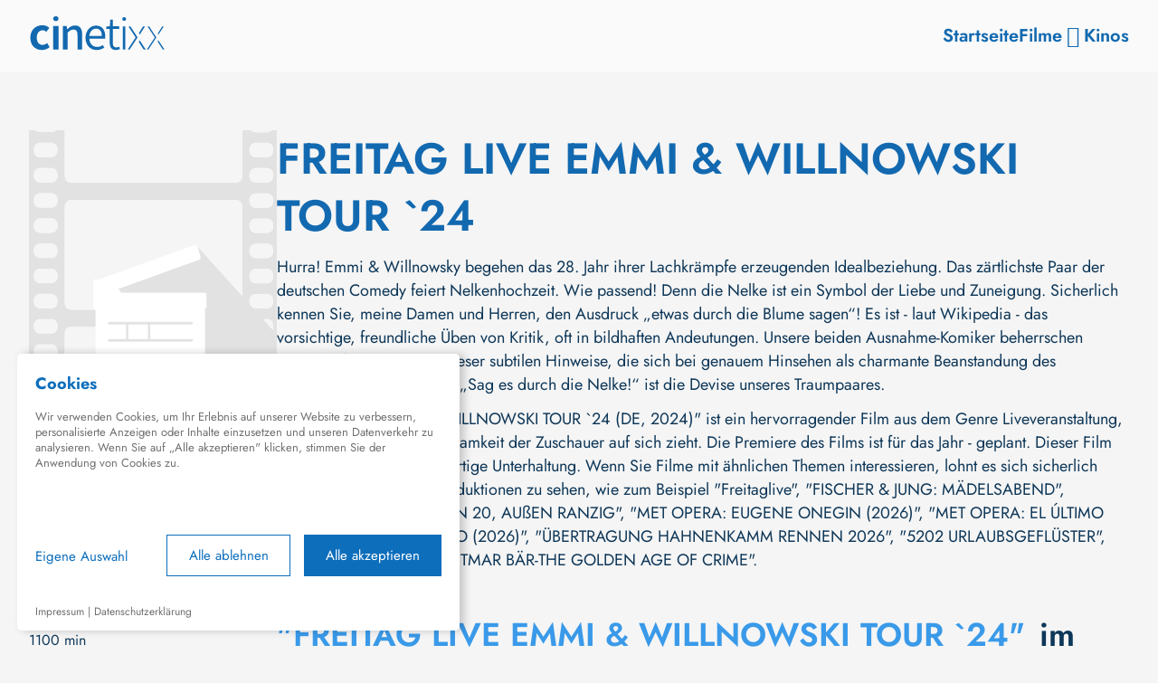

--- FILE ---
content_type: text/html; charset=utf-8
request_url: https://movies.cinetixx.de/filme/3008378500-freitag-live-emmi-and-willnowski-tour-24
body_size: 15985
content:
<!DOCTYPE html><html lang="de-DE" data-critters-container><head>
  <meta charset="utf-8">
  <title>FREITAG LIVE EMMI &amp; WILLNOWSKI TOUR `24 | cinetixx Filme</title>
  <base href="/">
  <meta name="viewport" content="width=device-width, initial-scale=1">
  <meta http-equiv="X-UA-Compatible" content="ie=edge">
  <meta name="author" content="cinetixx GmbH">
  <meta name="copyright" content="cinetixx GmbH">
  <meta name="msapplication-TileColor" content="#ffffff">
  <meta name="msapplication-TileImage" content="/assets/favs/ms-icon-144x144.png">
  <meta name="theme-color" content="#ffffff">

  <link rel="apple-touch-icon" sizes="57x57" href="/assets/favs/apple-icon-57x57.png">
  <link rel="apple-touch-icon" sizes="60x60" href="/assets/favs/apple-icon-60x60.png">
  <link rel="apple-touch-icon" sizes="72x72" href="/assets/favs/apple-icon-72x72.png">
  <link rel="apple-touch-icon" sizes="76x76" href="/assets/favs/apple-icon-76x76.png">
  <link rel="apple-touch-icon" sizes="114x114" href="/assets/favs/apple-icon-114x114.png">
  <link rel="apple-touch-icon" sizes="120x120" href="/assets/favs/apple-icon-120x120.png">
  <link rel="apple-touch-icon" sizes="144x144" href="/assets/favs/apple-icon-144x144.png">
  <link rel="apple-touch-icon" sizes="152x152" href="/assets/favs/apple-icon-152x152.png">
  <link rel="apple-touch-icon" sizes="180x180" href="/assets/favs/apple-icon-180x180.png">
  <link rel="icon" type="image/png" sizes="192x192" href="/assets/favs/android-icon-192x192.png">
  <link rel="icon" type="image/png" sizes="32x32" href="/assets/favs/favicon-32x32.png">
  <link rel="icon" type="image/png" sizes="96x96" href="/assets/favs/favicon-96x96.png">
  <link rel="icon" type="image/png" sizes="16x16" href="/assets/favs/favicon-16x16.png">
  <link rel="manifest" href="/assets/favs/manifest.json">
  <link rel="shortcut icon" href="/assets/favs/favicon.ico" type="image/x-icon">
  <link rel="icon" href="/assets/favs/favicon.ico" type="image/x-icon">

  <!-- Google tag (gtag.js) -->
  <script async src="https://www.googletagmanager.com/gtag/js?id=G-D3WY4NQRK2"></script>
  <script>
    window.dataLayer = window.dataLayer || [];

    function gtag(){
      dataLayer.push(arguments);
    }

    gtag('js', new Date());
    gtag('config', 'G-D3WY4NQRK2');
  </script>
<style>html{scroll-behavior:smooth}:root{--color-blue-100:#F0F8FF;--color-blue-200:#DEF0FF;--color-blue-300:#C6E6FF;--color-blue-400:#A5D4FA;--color-blue-450:#72C1FF;--color-blue-500:#3A9AE9;--color-blue-700:#1269B0;--color-blue-800:#0E4979;--color-blue-900:#0E3758;--color-gray-100:#fff;--color-gray-150:#FAFAFA;--color-gray-200:#F5F5F5;--color-gray-300:#E2E2E2;--color-gray-500:#B1B2B2;--color-gray-550:#989898;--color-gray-600:#7C7C7C;--color-gray-650:#686868;--color-gray-700:#4D4D4D;--color-gray-750:#373737;--color-gray-800:#262626;--color-gray-850:#1A1A1A;--color-gray-900:#121212;--color-gray-950:#0B0B0B;--color-gray-1000:#050505;--color-gray-100-rgb:255, 255, 255;--color-gray-200-rgb:245, 245, 245;--color-gray-600-rgb:124, 124, 124;--color-gray-1000-rgb:5, 5, 5;--color-nok-300:#FFE0E0;--color-nok-350:#FFC0C0;--color-nok-400:#EE7070;--color-nok-500:#CA4242;--color-ok-300:#DBEFE0;--color-ok-350:#A4DFB3;--color-ok-400:#64C37D;--color-ok-500:#16A93D;--color-warning-300:#FFF1D5;--color-warning-350:#FFE4AE;--color-warning-400:#FFDC98;--color-warning-500:#FBB429;--color-warning-700:#FF8A00;--color-focus-border:#FFCD1E}:root{--gutter-width:16px;--gutter-compensation:calc((var(--gutter-width) * .5) * -1);--half-gutter-width:calc((var(--gutter-width) * .5))}@font-face{font-family:Jost;font-style:normal;font-weight:300;font-display:swap;src:url(/assets/fonts/jost/300.ttf) format("truetype"),url(/assets/fonts/jost/300.woff) format("woff")}@font-face{font-family:Jost;font-style:normal;font-weight:400;font-display:swap;src:url(/assets/fonts/jost/400.ttf) format("truetype"),url(/assets/fonts/jost/400.woff) format("woff")}@font-face{font-family:Jost;font-style:normal;font-weight:500;font-display:swap;src:url(/assets/fonts/jost/500.ttf) format("truetype"),url(/assets/fonts/jost/500.woff) format("woff")}@font-face{font-family:Jost;font-style:normal;font-weight:600;font-display:swap;src:url(/assets/fonts/jost/600.ttf) format("truetype"),url(/assets/fonts/jost/600.woff) format("woff")}@font-face{font-family:Jost;font-style:normal;font-weight:700;font-display:swap;src:url(/assets/fonts/jost/700.ttf) format("truetype"),url(/assets/fonts/jost/700.woff) format("woff")}body{font-size:14px;line-height:20px}@media all and (min-width: 768px){body{font-size:18px;line-height:26px}}*{padding:0;margin:0}*{box-sizing:border-box}html{word-break:break-word;-webkit-hyphens:auto;hyphens:auto;text-rendering:optimizelegibility;-webkit-font-smoothing:antialiased}body{font-family:Jost,sans-serif;color:var(--color-blue-900);background-color:var(--color-gray-200)}</style><style>html{scroll-behavior:smooth}.bottom-text{border-top:1px solid var(--color-gray-300)}:root{--color-blue-100:#F0F8FF;--color-blue-200:#DEF0FF;--color-blue-300:#C6E6FF;--color-blue-400:#A5D4FA;--color-blue-450:#72C1FF;--color-blue-500:#3A9AE9;--color-blue-700:#1269B0;--color-blue-800:#0E4979;--color-blue-900:#0E3758;--color-gray-100:#fff;--color-gray-150:#FAFAFA;--color-gray-200:#F5F5F5;--color-gray-300:#E2E2E2;--color-gray-500:#B1B2B2;--color-gray-550:#989898;--color-gray-600:#7C7C7C;--color-gray-650:#686868;--color-gray-700:#4D4D4D;--color-gray-750:#373737;--color-gray-800:#262626;--color-gray-850:#1A1A1A;--color-gray-900:#121212;--color-gray-950:#0B0B0B;--color-gray-1000:#050505;--color-gray-100-rgb:255, 255, 255;--color-gray-200-rgb:245, 245, 245;--color-gray-600-rgb:124, 124, 124;--color-gray-1000-rgb:5, 5, 5;--color-nok-300:#FFE0E0;--color-nok-350:#FFC0C0;--color-nok-400:#EE7070;--color-nok-500:#CA4242;--color-ok-300:#DBEFE0;--color-ok-350:#A4DFB3;--color-ok-400:#64C37D;--color-ok-500:#16A93D;--color-warning-300:#FFF1D5;--color-warning-350:#FFE4AE;--color-warning-400:#FFDC98;--color-warning-500:#FBB429;--color-warning-700:#FF8A00;--color-focus-border:#FFCD1E}.ri-arrow-drop-down-line:before{content:"\ea50"}.ri-calendar-event-line:before{content:"\eb25"}.ri-close-line:before{content:"\eb99"}.m-t-8{margin-top:8px!important}.m-b-8{margin-bottom:8px!important}.p-8{padding:8px!important}.m-t-12{margin-top:12px!important}.p-r-12{padding-right:12px!important}.p-12{padding:12px!important}.m-t-16{margin-top:16px!important}.m-r-16{margin-right:16px!important}.p-16{padding:16px!important}.m-t-48{margin-top:48px!important}.p-t-48{padding-top:48px!important}.m-t-64{margin-top:64px!important}.p-b-80{padding-bottom:80px!important}.gap-8{gap:8px!important}.gap-16{gap:16px!important}.gap-32{gap:32px!important}.to-right{margin-left:auto!important}.cursor-pointer{cursor:pointer!important}.d-flex{display:flex!important}.d-block{display:block!important}.d-inline-block{display:inline-block!important}.align-items-center{align-items:center!important}.align-items-start{align-items:flex-start!important}.justify-content-center{justify-content:center!important}.justify-content-end{justify-content:flex-end!important}.justify-content-between{justify-content:space-between!important}.flex-column{flex-direction:column!important}.ellipsis-more-lines{text-overflow:ellipsis;display:-webkit-box;overflow:hidden;-webkit-box-orient:vertical}.white-space-nowrap{white-space:nowrap!important}.regular{font-weight:400!important}.semibold{font-weight:600!important}.c-t-blue-500{color:var(--color-blue-500)!important}.c-t-blue-700{color:var(--color-blue-700)!important}.c-t-gray-150{color:var(--color-gray-150)!important}.position-relative{position:relative!important}.position-absolute{position:absolute!important}.full-width{width:100%!important}.full-height{height:100%!important}.flex-grow{flex-grow:1!important}.width-fit-content{width:-moz-fit-content!important;width:fit-content!important}:root{--gutter-width:16px;--gutter-compensation:calc((var(--gutter-width) * .5) * -1);--half-gutter-width:calc((var(--gutter-width) * .5))}.row{box-sizing:border-box;display:flex;flex:0 1 auto;flex-direction:row;flex-wrap:wrap;margin:var(--gutter-compensation)}.col-xs-6{box-sizing:border-box;flex:0 0 auto;padding:var(--half-gutter-width)}.col-xs-6{flex-basis:50%;max-width:50%}@media all and (min-width: 768px){.col-sm-3,.col-sm-4{box-sizing:border-box;flex:0 0 auto;padding:var(--half-gutter-width)}.col-sm-3{flex-basis:25%;max-width:25%}.col-sm-4{flex-basis:33.33333333%;max-width:33.33333333%}}@media all and (min-width: 1024px){.col-md-3{box-sizing:border-box;flex:0 0 auto;padding:var(--half-gutter-width)}.col-md-3{flex-basis:25%;max-width:25%}}@media all and (min-width: 1200px){.col-lg-2{box-sizing:border-box;flex:0 0 auto;padding:var(--half-gutter-width)}.col-lg-2{flex-basis:16.66666667%;max-width:16.66666667%}}.c-bg-blue-700{background-color:var(--color-blue-700)!important}@font-face{font-family:Jost;font-style:normal;font-weight:300;font-display:swap;src:url(/assets/fonts/jost/300.ttf) format("truetype"),url(/assets/fonts/jost/300.woff) format("woff")}@font-face{font-family:Jost;font-style:normal;font-weight:400;font-display:swap;src:url(/assets/fonts/jost/400.ttf) format("truetype"),url(/assets/fonts/jost/400.woff) format("woff")}@font-face{font-family:Jost;font-style:normal;font-weight:500;font-display:swap;src:url(/assets/fonts/jost/500.ttf) format("truetype"),url(/assets/fonts/jost/500.woff) format("woff")}@font-face{font-family:Jost;font-style:normal;font-weight:600;font-display:swap;src:url(/assets/fonts/jost/600.ttf) format("truetype"),url(/assets/fonts/jost/600.woff) format("woff")}@font-face{font-family:Jost;font-style:normal;font-weight:700;font-display:swap;src:url(/assets/fonts/jost/700.ttf) format("truetype"),url(/assets/fonts/jost/700.woff) format("woff")}@font-face{font-family:Roboto;font-style:normal;font-weight:400;font-display:swap;src:url(/assets/fonts/jost/400.ttf) format("truetype"),url(/assets/fonts/jost/400.woff) format("woff")}@font-face{font-family:Roboto;font-style:normal;font-weight:500;font-display:swap;src:url(/assets/fonts/jost/500.ttf) format("truetype"),url(/assets/fonts/jost/500.woff) format("woff")}h1,h2,h3,b{font-weight:600}h1{font-size:22px;line-height:27px}@media all and (min-width: 768px){h1{font-size:48px;line-height:63px}}h2{font-size:20px;line-height:26px}@media all and (min-width: 768px){h2{font-size:36px;line-height:44px}}h3{font-size:16px;line-height:24px}@media all and (min-width: 768px){h3{font-size:30px;line-height:36px}}.h5{font-size:13px;line-height:16px}@media all and (min-width: 768px){.h5{font-size:20px;line-height:24px}}h6,.h6{font-size:12px;line-height:15px}@media all and (min-width: 768px){h6,.h6{font-size:18px;line-height:22px}}.p1,body,.link-button{font-size:14px;line-height:20px}@media all and (min-width: 768px){.p1,body,.link-button{font-size:18px;line-height:26px}}.p2{font-size:13px;line-height:16px}@media all and (min-width: 768px){.p2{font-size:16px;line-height:20px}}.p3{font-size:12px;line-height:15px}@media all and (min-width: 768px){.p3{font-size:14px;line-height:16px}}.button{font-size:16px;line-height:21px}.object-fit-cover{object-fit:cover}img{display:block}ul,ol{list-style-type:none;padding:0}button,a{text-decoration:none;color:inherit;cursor:pointer}button.base:hover,a.base:hover{color:var(--color-blue-450)!important}button{all:unset}.button{display:inline-flex;align-items:center;justify-content:center;border-radius:4px;cursor:pointer;outline:none;font-weight:500;padding:14px 24px;text-align:center;height:48px}.button.secondary{color:var(--color-blue-700);background-color:var(--color-blue-200)}.button.secondary:disabled{background-color:var(--color-gray-100);color:var(--color-gray-550);pointer-events:none}.button.secondary:hover{background-color:var(--color-blue-300)}.button.secondary:active{background-color:var(--color-blue-400)}.button.secondary:focus-visible{outline:2px solid var(--color-focus-border)}.icon-button{display:inline-flex;align-items:center;justify-content:center;border-radius:4px;cursor:pointer;outline:none}.icon-button.secondary{color:var(--color-blue-700)}.icon-button.secondary:disabled{color:var(--color-gray-500);pointer-events:none}.icon-button.secondary:hover{color:var(--color-blue-800)}.icon-button.secondary:active{color:var(--color-blue-900)}.icon-button.secondary:focus-visible{outline:2px solid var(--color-focus-border)}.link-button{display:inline-flex;gap:8px;align-items:center;font-family:Roboto,sans-serif;font-weight:500;color:var(--color-blue-500);border-radius:4px;cursor:pointer}.link-button:hover{color:var(--color-blue-700)}.link-button:active{color:var(--color-blue-800)}.link-button:focus-visible{outline:2px solid var(--color-focus-border)}.link-button span{text-decoration:underline}*{padding:0;margin:0}*,* button{box-sizing:border-box}html{word-break:break-word;-webkit-hyphens:auto;hyphens:auto;text-rendering:optimizelegibility;-webkit-font-smoothing:antialiased}body{font-family:Jost,sans-serif;color:var(--color-blue-900);background-color:var(--color-gray-200)}body i{width:24px;height:24px;font-size:24px;display:inline-flex;align-items:center;justify-content:center}.container{width:100%;margin-left:auto;margin-right:auto;max-width:1512px;padding:0 16px}@media all and (min-width: 1024px){.container{padding:0 32px}}</style><link rel="stylesheet" href="styles.73cbe1f305f4dea8.css" media="print" onload="this.media='all'"><noscript><link rel="stylesheet" href="styles.73cbe1f305f4dea8.css"></noscript><style ng-app-id="ng">cx-footer[_ngcontent-ng-c951862976]{margin-top:176px}.page-wrapper--home-page[_ngcontent-ng-c951862976]   cx-header[_ngcontent-ng-c951862976]{z-index:2;position:relative}.page-wrapper--home-page[_ngcontent-ng-c951862976]   cx-header[_ngcontent-ng-c951862976]     header, .page-wrapper--home-page[_ngcontent-ng-c951862976]   cx-header[_ngcontent-ng-c951862976]     header ol{background-color:rgba(var(--color-gray-100-rgb),.85)}.page-wrapper--home-page[_ngcontent-ng-c951862976]   .page-wrapper__page-content[_ngcontent-ng-c951862976]{margin-top:-80px!important}</style><style ng-app-id="ng">header[_ngcontent-ng-c656901942]{background-color:rgba(var(--color-gray-100-rgb),.5);height:80px}header[_ngcontent-ng-c656901942]   .desktop-logo[_ngcontent-ng-c656901942]{display:none}@media all and (min-width: 768px){header[_ngcontent-ng-c656901942]   .desktop-logo[_ngcontent-ng-c656901942]{display:initial}}@media all and (min-width: 768px){header[_ngcontent-ng-c656901942]   .mobile-logo[_ngcontent-ng-c656901942]{display:none}}header[_ngcontent-ng-c656901942]   nav[_ngcontent-ng-c656901942]     ul{gap:24px}@media all and (min-width: 768px){header[_ngcontent-ng-c656901942]   nav[_ngcontent-ng-c656901942]     ul{gap:32px}}header[_ngcontent-ng-c656901942]   nav[_ngcontent-ng-c656901942]     ul li>a, header[_ngcontent-ng-c656901942]   nav[_ngcontent-ng-c656901942]     ul li button{color:var(--color-blue-700)}header[_ngcontent-ng-c656901942]   nav[_ngcontent-ng-c656901942]     ul li:hover>a, header[_ngcontent-ng-c656901942]   nav[_ngcontent-ng-c656901942]     ul li:hover button{color:var(--color-blue-450)}header[_ngcontent-ng-c656901942]   nav[_ngcontent-ng-c656901942]     ul li:hover ol{display:block}@media all and (min-width: 768px){header[_ngcontent-ng-c656901942]   nav[_ngcontent-ng-c656901942]     ul li button{gap:8px}}header[_ngcontent-ng-c656901942]   nav[_ngcontent-ng-c656901942]     ul li ol{background-color:rgba(var(--color-gray-100-rgb),.5);top:100%;left:50%;transform:translate(-50%);display:none}@media all and (min-width: 768px){header[_ngcontent-ng-c656901942]   nav[_ngcontent-ng-c656901942]     ul li ol{width:280px}}</style><style ng-app-id="ng">.expand-text-container.active[_ngcontent-ng-c2518308782]{max-height:150px;overflow:hidden}.expand-text-container.active[_ngcontent-ng-c2518308782]   .expand-text-container__box[_ngcontent-ng-c2518308782]{background:linear-gradient(180deg,rgba(var(--color-gray-200-rgb),0) 0%,rgba(var(--color-gray-200-rgb),1) 35%);display:flex;align-items:flex-end;justify-content:center}.expand-text-container[_ngcontent-ng-c2518308782]   .expand-text-container__box[_ngcontent-ng-c2518308782]{bottom:0;background:transparent;height:auto;min-height:unset;display:none;padding:16px 0 0}</style><style ng-app-id="ng">footer[_ngcontent-ng-c2675710165]{padding-top:117px;--gutter-width: 32px;--gutter-compensation: calc((var(--gutter-width) * .5) * -1);--half-gutter-width: calc((var(--gutter-width) * .5))}footer[_ngcontent-ng-c2675710165]   .logo-col[_ngcontent-ng-c2675710165]{margin-top:-42px}</style><style ng-app-id="ng">.movie-wrapper[_ngcontent-ng-c2092986864]{flex-direction:column}@media all and (min-width: 768px){.movie-wrapper[_ngcontent-ng-c2092986864]{flex-direction:row}}.movie-wrapper[_ngcontent-ng-c2092986864]   .left[_ngcontent-ng-c2092986864]{flex-direction:column}@media all and (min-width: 480px){.movie-wrapper[_ngcontent-ng-c2092986864]   .left[_ngcontent-ng-c2092986864]{flex-direction:row}}@media all and (min-width: 768px){.movie-wrapper[_ngcontent-ng-c2092986864]   .left[_ngcontent-ng-c2092986864]{flex-direction:column}}.loading[_ngcontent-ng-c2092986864]{min-height:120px}.contributors[_ngcontent-ng-c2092986864]{--gutter-width: 24px;--gutter-compensation: calc((var(--gutter-width) * .5) * -1);--half-gutter-width: calc((var(--gutter-width) * .5))}@media all and (min-width: 1600px){.contributors[_ngcontent-ng-c2092986864]{--gutter-width: 80px;--gutter-compensation: calc((var(--gutter-width) * .5) * -1);--half-gutter-width: calc((var(--gutter-width) * .5))}}</style><meta name="description" content="Hurra! Emmi &amp; Willnowsky begehen das 28. Jahr ihrer Lachkrämpfe
erzeugenden Idealbeziehung. Das zärtlichste Paar der deutschen
Comedy feiert Nelkenhochzeit. Wie passend! Denn die Nelke ist ein
Symbol der Liebe und Zuneigung.
Sicherlich kennen Sie, meine Damen und Herren, den Ausdruck
„etwas durch die Blume sagen“! Es ist - laut Wikipedia - das
vorsichtige, freundliche Üben von Kritik, oft in bildhaften
Andeutungen. Unsere beiden Ausnahme-Komiker beherrschen
meisterhaft die Klaviatur dieser subtilen Hinweise, die sich bei
genauem Hinsehen als charmante Beanstandung des Gegenübers
herausstellen. „Sag es durch die Nelke!“ ist die Devise unseres
Traumpaares.
"><meta name="og:title" content="FREITAG LIVE EMMI &amp; WILLNOWSKI TOUR `24 | cinetixx Filme"><meta name="og:description" content="Hurra! Emmi &amp; Willnowsky begehen das 28. Jahr ihrer Lachkrämpfe
erzeugenden Idealbeziehung. Das zärtlichste Paar der deutschen
Comedy feiert Nelkenhochzeit. Wie passend! Denn die Nelke ist ein
Symbol der Liebe und Zuneigung.
Sicherlich kennen Sie, meine Damen und Herren, den Ausdruck
„etwas durch die Blume sagen“! Es ist - laut Wikipedia - das
vorsichtige, freundliche Üben von Kritik, oft in bildhaften
Andeutungen. Unsere beiden Ausnahme-Komiker beherrschen
meisterhaft die Klaviatur dieser subtilen Hinweise, die sich bei
genauem Hinsehen als charmante Beanstandung des Gegenübers
herausstellen. „Sag es durch die Nelke!“ ist die Devise unseres
Traumpaares.
"><meta name="og:image" content="https://movies.cinetixx.de/assets/images/logos/cx-logo-blue.png"><meta name="og:url" content="https://movies.cinetixx.de/filme/3008378500-freitag-live-emmi-and-willnowski-tour-24"><meta name="og:type" content="website"><meta name="og:site_name" content="cinetixx Filme"><meta name="twitter:card" content="summary"><meta name="twitter:site" content="cinetixx Filme"><meta name="twitter:description" content="Hurra! Emmi &amp; Willnowsky begehen das 28. Jahr ihrer Lachkrämpfe
erzeugenden Idealbeziehung. Das zärtlichste Paar der deutschen
Comedy feiert Nelkenhochzeit. Wie passend! Denn die Nelke ist ein
Symbol der Liebe und Zuneigung.
Sicherlich kennen Sie, meine Damen und Herren, den Ausdruck
„etwas durch die Blume sagen“! Es ist - laut Wikipedia - das
vorsichtige, freundliche Üben von Kritik, oft in bildhaften
Andeutungen. Unsere beiden Ausnahme-Komiker beherrschen
meisterhaft die Klaviatur dieser subtilen Hinweise, die sich bei
genauem Hinsehen als charmante Beanstandung des Gegenübers
herausstellen. „Sag es durch die Nelke!“ ist die Devise unseres
Traumpaares.
"><meta name="twitter:title" content="FREITAG LIVE EMMI &amp; WILLNOWSKI TOUR `24 | cinetixx Filme"><meta name="twitter:image" content="https://movies.cinetixx.de/assets/images/logos/cx-logo-blue.png"><link rel="canonical" href="https://movies.cinetixx.de/filme/3008378500-freitag-live-emmi-and-willnowski-tour-24"><style ng-app-id="ng">.movie-poster[_ngcontent-ng-c2720134292]   img[_ngcontent-ng-c2720134292]{height:auto}.movie-poster[_ngcontent-ng-c2720134292]   button[_ngcontent-ng-c2720134292]{top:50%;left:50%;transform:translate(-50%,-50%);z-index:1}.movie-poster[_ngcontent-ng-c2720134292]   button[_ngcontent-ng-c2720134292]   i[_ngcontent-ng-c2720134292]{font-size:96px}.movie-poster[_ngcontent-ng-c2720134292]   .trailer-wrapper[_ngcontent-ng-c2720134292]{padding-bottom:56.25%}</style><style ng-app-id="ng">@keyframes _ngcontent-ng-c4272016382_spinning-1{0%{clip-path:polygon(50% 50%,0 0,50% 0%,50% 0%,50% 0%,50% 0%,50% 0%)}12.5%{clip-path:polygon(50% 50%,0 0,50% 0%,100% 0%,100% 0%,100% 0%,100% 0%)}25%{clip-path:polygon(50% 50%,0 0,50% 0%,100% 0%,100% 100%,100% 100%,100% 100%)}50%{clip-path:polygon(50% 50%,0 0,50% 0%,100% 0%,100% 100%,50% 100%,0% 100%)}62.5%{clip-path:polygon(50% 50%,100% 0,100% 0%,100% 0%,100% 100%,50% 100%,0% 100%)}75%{clip-path:polygon(50% 50%,100% 100%,100% 100%,100% 100%,100% 100%,50% 100%,0% 100%)}to{clip-path:polygon(50% 50%,50% 100%,50% 100%,50% 100%,50% 100%,50% 100%,0% 100%)}}@keyframes _ngcontent-ng-c4272016382_spinning-2{0%{transform:scaleY(1) rotate(0)}49.99%{transform:scaleY(1) rotate(135deg)}50%{transform:scaleY(-1) rotate(0)}to{transform:scaleY(-1) rotate(-135deg)}}.loader-wrapper[_ngcontent-ng-c4272016382]   .loader[_ngcontent-ng-c4272016382]{position:absolute;inset:0;display:flex;align-items:center;justify-content:center;min-height:120px;background-color:rgba(var(--color-gray-200-rgb),.7);z-index:10001}.loader-wrapper[_ngcontent-ng-c4272016382]   .loader--no-bg[_ngcontent-ng-c4272016382]{background-color:transparent!important}.loader-wrapper[_ngcontent-ng-c4272016382]   .loader[_ngcontent-ng-c4272016382]   span[_ngcontent-ng-c4272016382]{pointer-events:none;-webkit-user-select:none;user-select:none;position:relative}.loader-wrapper[_ngcontent-ng-c4272016382]   .loader[_ngcontent-ng-c4272016382]   span[_ngcontent-ng-c4272016382]:before{content:"";position:absolute;z-index:1;top:calc(50% - 26px);left:calc(50% - 26px);width:48px;aspect-ratio:1;border-radius:50%;border:2px solid var(--color-blue-500);animation:_ngcontent-ng-c4272016382_spinning-1 .8s infinite linear alternate,spinning-2 1.6s infinite linear}</style><style ng-app-id="ng">h2[_ngcontent-ng-c4259242121], h3[_ngcontent-ng-c4259242121]{-webkit-line-clamp:2;height:32px}@media all and (min-width: 768px){h2[_ngcontent-ng-c4259242121], h3[_ngcontent-ng-c4259242121]{height:40px}}</style><style ng-app-id="ng">.modal-backdrop[_ngcontent-ng-c1607023772]{position:fixed;inset:0;background-color:rgba(var(--color-gray-1000-rgb),.75);justify-content:center;align-items:center;pointer-events:none;display:none}.modal-backdrop--visible[_ngcontent-ng-c1607023772]{display:flex;pointer-events:unset}.modal-backdrop[_ngcontent-ng-c1607023772]   .modal-wrapper[_ngcontent-ng-c1607023772]{width:100%;max-width:582px;background-color:var(--color-gray-100);border-radius:16px;max-height:70vh;display:flex;flex-direction:column;padding:0 0 12px 12px}@media all and (min-width: 768px){.modal-backdrop[_ngcontent-ng-c1607023772]   .modal-wrapper[_ngcontent-ng-c1607023772]{padding:0 0 16px 16px;max-height:96vh}}.modal-backdrop[_ngcontent-ng-c1607023772]   .modal-wrapper__title[_ngcontent-ng-c1607023772]{margin-top:32px}.modal-backdrop[_ngcontent-ng-c1607023772]   .modal-wrapper__title[_ngcontent-ng-c1607023772]   h2[_ngcontent-ng-c1607023772]{font-weight:600}.modal-backdrop[_ngcontent-ng-c1607023772]   .modal-wrapper__content[_ngcontent-ng-c1607023772]{overflow:auto;padding:0 12px 4px 0}@media all and (min-width: 768px){.modal-backdrop[_ngcontent-ng-c1607023772]   .modal-wrapper__content[_ngcontent-ng-c1607023772]{padding:0 16px 4px 0}}.modal-backdrop[_ngcontent-ng-c1607023772]   .modal-wrapper__content[_ngcontent-ng-c1607023772]    >div{margin:4px 0}.modal-backdrop[_ngcontent-ng-c1607023772]   .modal-wrapper__buttons[_ngcontent-ng-c1607023772]{padding-right:12px}@media all and (min-width: 768px){.modal-backdrop[_ngcontent-ng-c1607023772]   .modal-wrapper__buttons[_ngcontent-ng-c1607023772]{padding-right:16px}}.modal-backdrop[_ngcontent-ng-c1607023772]   .modal-wrapper__buttons[_ngcontent-ng-c1607023772]    >div{display:flex;justify-content:center;flex-wrap:wrap;margin-top:12px;column-gap:12px;row-gap:4px}</style></head>
<body><!--nghm-->
  <app-root _nghost-ng-c951862976 ng-version="16.2.12" ngh="8" ng-server-context="ssr|httpcache,hydration"><div _ngcontent-ng-c951862976 class="page-wrapper page-wrapper--movie-page"><cx-header _ngcontent-ng-c951862976 class="d-block" _nghost-ng-c656901942 ngh="0"><header _ngcontent-ng-c656901942><div _ngcontent-ng-c656901942 class="container full-height"><div _ngcontent-ng-c656901942 class="d-flex gap-16 align-items-center justify-content-between full-height"><a _ngcontent-ng-c656901942 href="/" class="d-inline-block"><img _ngcontent-ng-c656901942 src="/assets/images/logos/cx-logo-blue.svg" alt="cinetixx logo" width="152" height="38" loading="lazy" class="desktop-logo"><img _ngcontent-ng-c656901942 src="/assets/images/logos/cx-logo-icon-blue.svg" alt="cinetixx logo icon" width="14" height="35" loading="lazy" class="mobile-logo"></a><nav _ngcontent-ng-c656901942 class="full-height"><ul _ngcontent-ng-c951862976 class="d-flex align-items-center full-height p2"><li _ngcontent-ng-c951862976 class="full-height position-relative"><a _ngcontent-ng-c951862976 class="h5 semibold d-flex align-items-center full-height" href="/" title="Startseite"> Startseite </a><!----><!----></li><li _ngcontent-ng-c951862976 class="full-height position-relative"><!----><button _ngcontent-ng-c951862976 class="h5 semibold d-flex align-items-center full-height cursor-pointer"><span _ngcontent-ng-c951862976>Filme</span><i _ngcontent-ng-c951862976 class="ri-arrow-drop-down-line"></i></button><ol _ngcontent-ng-c951862976 class="position-absolute p-16 white-space-nowrap"><li _ngcontent-ng-c951862976><a _ngcontent-ng-c951862976 class="p-8 d-block" href="/filme/aktuell-im-kino" title="Aktuell im Kino">Aktuell im Kino</a></li><li _ngcontent-ng-c951862976><a _ngcontent-ng-c951862976 class="p-8 d-block" href="/filme/demnaechst" title="Demnächst">Demnächst</a></li><li _ngcontent-ng-c951862976><a _ngcontent-ng-c951862976 class="p-8 d-block" href="/filme/filmuebersicht" title="Filmübersicht">Filmübersicht</a></li><!----></ol><!----><!----></li><li _ngcontent-ng-c951862976 class="full-height position-relative"><a _ngcontent-ng-c951862976 class="h5 semibold d-flex align-items-center full-height" href="/kinos" title="Kinos"> Kinos </a><!----><!----></li><!----></ul></nav></div></div></header></cx-header><div _ngcontent-ng-c951862976 class="page-wrapper__page-content m-t-64"><router-outlet _ngcontent-ng-c951862976></router-outlet><app-movie-page _nghost-ng-c2092986864 ngh="6"><div _ngcontent-ng-c2092986864 itemscope itemtype="https://schema.org/Movie" class="container"><!----><meta _ngcontent-ng-c2092986864 itemprop="url" content="https://movies.cinetixx.de/filme/3008378500-freitag-live-emmi-and-willnowski-tour-24"><meta _ngcontent-ng-c2092986864 itemprop="disambiguatingDescription" content="FREITAG LIVE EMMI &amp; WILLNOWSKI TOUR `24 (DE, 2024) ist ein hervorragender Film aus dem Genre Liveveranstaltung, Comedy, der die Aufmerksamkeit der Zuschauer auf sich zieht.   Die Premiere des Films ist für das Jahr - geplant. Dieser Film bietet 1100 Minuten großartige Unterhaltung. Wenn Sie Filme mit ähnlichen Themen interessieren, lohnt es sich sicherlich auch, andere ähnliche Produktionen zu sehen, wie zum Beispiel Freitaglive, FISCHER &amp; JUNG: MÄDELSABEND, FISCHER &amp; JUNG - INNEN 20, AUßEN RANZIG, MET OPERA: EUGENE ONEGIN (2026), MET OPERA: EL ÚLTIMO SUEÑO DE FRIDA Y DIEGO (2026), ÜBERTRAGUNG HAHNENKAMM RENNEN 2026, 5202 URLAUBSGEFLÜSTER, DENIS SCHECK UND DIETMAR BÄR-THE GOLDEN AGE OF CRIME."><meta _ngcontent-ng-c2092986864 itemprop="image" content="https://movies.cinetixx.de/assets/images/placeholders/poster-placeholder-light.svg"><div _ngcontent-ng-c2092986864 class="d-flex gap-32 align-items-start movie-wrapper"><div _ngcontent-ng-c2092986864 class="left d-flex gap-8"><cx-movie-poster _ngcontent-ng-c2092986864 _nghost-ng-c2720134292 ngh="2"><div _ngcontent-ng-c2720134292 class="movie-poster position-relative width-fit-content"><img _ngcontent-ng-c2720134292 loading="lazy" cximgfallback type="poster" alt="FREITAG LIVE EMMI &amp; WILLNOWSKI TOUR `24" width="274" height="388" src="/assets/images/placeholders/poster-placeholder-light.svg"><!----><cx-modal _ngcontent-ng-c2720134292 maxwidth="778px" _nghost-ng-c1607023772 ngh="1"><div _ngcontent-ng-c1607023772 class="modal-backdrop p-12" style="z-index: 99999;"><div _ngcontent-ng-c1607023772 class="modal-wrapper" style="max-width: 778px;"><div _ngcontent-ng-c1607023772 class="d-flex justify-content-between p-r-12"><div _ngcontent-ng-c1607023772 class="modal-wrapper__title"><div _ngcontent-ng-c1607023772 class="d-flex align-items-center"><!----></div><!----></div><button _ngcontent-ng-c1607023772 type="button" class="icon-button secondary m-t-12 to-right"><i _ngcontent-ng-c1607023772 class="ri-close-line"></i></button><!----></div><div _ngcontent-ng-c1607023772 class="modal-wrapper__content"><div _ngcontent-ng-c2720134292 content><div _ngcontent-ng-c2720134292 class="trailer-wrapper position-relative full-width"><!----></div></div></div><div _ngcontent-ng-c1607023772 class="d-flex modal-wrapper__buttons d-flex justify-content-end"></div></div></div></cx-modal></div></cx-movie-poster><div _ngcontent-ng-c2092986864><ul _ngcontent-ng-c2092986864 class="d-flex flex-column gap-16"><li _ngcontent-ng-c2092986864><h6 _ngcontent-ng-c2092986864>Genre</h6><p _ngcontent-ng-c2092986864 itemprop="genre" class="p2"> Liveveranstaltung, Comedy </p></li><li _ngcontent-ng-c2092986864><h6 _ngcontent-ng-c2092986864>Erscheinungsdatum</h6><p _ngcontent-ng-c2092986864 itemprop="datePublished" class="p2">-</p></li><li _ngcontent-ng-c2092986864><h6 _ngcontent-ng-c2092986864>FSK</h6><p _ngcontent-ng-c2092986864 itemprop="typicalAgeRange" class="p2">ab 12</p></li><li _ngcontent-ng-c2092986864 itemscope itemtype="https://schema.org/Duration" itemprop="duration"><h6 _ngcontent-ng-c2092986864>Dauer</h6><p _ngcontent-ng-c2092986864 itemprop="name" class="p2"> 1100 min <!----><!----><!----></p></li><li _ngcontent-ng-c2092986864 itemscope itemtype="https://schema.org/Country" itemprop="countryOfOrigin"><h6 _ngcontent-ng-c2092986864>Produktionsland</h6><p _ngcontent-ng-c2092986864 class="p2"><span _ngcontent-ng-c2092986864 itemprop="name">DE</span>, 2024 <!----><!----><!----><!----><!----></p></li></ul><a _ngcontent-ng-c2092986864 title="Spielzeiten" class="link-button m-t-16" href="/filme/3008378500-freitag-live-emmi-and-willnowski-tour-24#shows"><i _ngcontent-ng-c2092986864 class="ri-calendar-event-line"></i><span _ngcontent-ng-c2092986864>Spielzeiten</span></a></div></div><div _ngcontent-ng-c2092986864 class="right"><h1 _ngcontent-ng-c2092986864 itemprop="name" class="c-t-blue-700">FREITAG LIVE EMMI &amp; WILLNOWSKI TOUR `24</h1><p _ngcontent-ng-c2092986864 itemprop="description" class="m-t-12"> Hurra! Emmi &amp; Willnowsky begehen das 28. Jahr ihrer Lachkrämpfe
erzeugenden Idealbeziehung. Das zärtlichste Paar der deutschen
Comedy feiert Nelkenhochzeit. Wie passend! Denn die Nelke ist ein
Symbol der Liebe und Zuneigung.
Sicherlich kennen Sie, meine Damen und Herren, den Ausdruck
„etwas durch die Blume sagen“! Es ist - laut Wikipedia - das
vorsichtige, freundliche Üben von Kritik, oft in bildhaften
Andeutungen. Unsere beiden Ausnahme-Komiker beherrschen
meisterhaft die Klaviatur dieser subtilen Hinweise, die sich bei
genauem Hinsehen als charmante Beanstandung des Gegenübers
herausstellen. „Sag es durch die Nelke!“ ist die Devise unseres
Traumpaares.
 </p><p _ngcontent-ng-c2092986864 class="m-t-12">"FREITAG LIVE EMMI &amp; WILLNOWSKI TOUR `24 (DE, 2024)" ist ein hervorragender Film aus dem Genre Liveveranstaltung, Comedy, der die Aufmerksamkeit der Zuschauer auf sich zieht.   Die Premiere des Films ist für das Jahr - geplant. Dieser Film bietet 1100 Minuten großartige Unterhaltung. Wenn Sie Filme mit ähnlichen Themen interessieren, lohnt es sich sicherlich auch, andere ähnliche Produktionen zu sehen, wie zum Beispiel <a class="base" href="/filme/2163653549-freitaglive" title="Freitaglive Film ansehen">"Freitaglive"</a>, <a class="base" href="/filme/3311531630-fischer-and-jung-m-ae-delsabend" title="FISCHER &amp; JUNG: MÄDELSABEND Film ansehen">"FISCHER &amp; JUNG: MÄDELSABEND"</a>, <a class="base" href="/filme/3311532245-fischer-and-jung-innen-20-auss-en-ranzig" title="FISCHER &amp; JUNG - INNEN 20, AUßEN RANZIG Film ansehen">"FISCHER &amp; JUNG - INNEN 20, AUßEN RANZIG"</a>, <a class="base" href="/filme/3230782313-met-opera-eugene-onegin-2026" title="MET OPERA: EUGENE ONEGIN (2026) Film ansehen">"MET OPERA: EUGENE ONEGIN (2026)"</a>, <a class="base" href="/filme/3230782853-met-opera-el-ultimo-sueno-de-frida-y-diego-2026" title="MET OPERA: EL ÚLTIMO SUEÑO DE FRIDA Y DIEGO (2026) Film ansehen">"MET OPERA: EL ÚLTIMO SUEÑO DE FRIDA Y DIEGO (2026)"</a>, <a class="base" href="/filme/3402188867-ue-bertragung-hahnenkamm-rennen-2026" title="ÜBERTRAGUNG HAHNENKAMM RENNEN 2026 Film ansehen">"ÜBERTRAGUNG HAHNENKAMM RENNEN 2026"</a>, <a class="base" href="/filme/3359705021-5202-urlaubsgefl-ue-ster" title="5202 URLAUBSGEFLÜSTER Film ansehen">"5202 URLAUBSGEFLÜSTER"</a>, <a class="base" href="/filme/3268931514-denis-scheck-und-dietmar-b-ae-r-the-golden-age-of-crime" title="DENIS SCHECK UND DIETMAR BÄR-THE GOLDEN AGE OF CRIME Film ansehen">"DENIS SCHECK UND DIETMAR BÄR-THE GOLDEN AGE OF CRIME"</a>.</p><!----><!----><div _ngcontent-ng-c2092986864 id="shows" class="m-t-48"><h2 _ngcontent-ng-c2092986864><span _ngcontent-ng-c2092986864 class="m-r-16 c-t-blue-500">"FREITAG LIVE EMMI &amp; WILLNOWSKI TOUR `24"</span>im Kino </h2><div _ngcontent-ng-c2092986864 class="m-t-8 position-relative loading"><cx-loader _ngcontent-ng-c2092986864 _nghost-ng-c4272016382 ngh="3"><div _ngcontent-ng-c4272016382 class="loader-wrapper"><div _ngcontent-ng-c4272016382 class="loader"><span _ngcontent-ng-c4272016382></span></div><!----><!----></div></cx-loader></div></div><cx-movies-grid-wrapper _ngcontent-ng-c2092986864 title="ähnliche Filme" noresultstext="Keine ähnliche Filme für diesen Film gefunden" class="m-t-48 d-block" _nghost-ng-c4259242121 ngh="4"><div _ngcontent-ng-c4259242121 class="movies-grid-wrapper"><h2 _ngcontent-ng-c4259242121 class="m-b-8"> ähnliche Filme </h2><!----><!----><div _ngcontent-ng-c4259242121 itemscope itemtype="https://schema.org/ItemList" class="row"><meta _ngcontent-ng-c4259242121 itemprop="name" content="ähnliche Filme"><div _ngcontent-ng-c4259242121 itemprop="itemListElement" itemscope itemtype="https://schema.org/Movie" class="col-xs-6 col-sm-3 d-flex flex-column"><meta _ngcontent-ng-c4259242121 itemprop="url" content="https://movies.cinetixx.de/filme/2163653549-freitaglive"><meta _ngcontent-ng-c4259242121 itemprop="image" content="https://movies.cinetixx.de/assets/images/placeholders/poster-placeholder-light.svg"><a _ngcontent-ng-c4259242121 class="d-flex align-items-center justify-content-center flex-grow" title="Freitaglive Film ansehen" href="/filme/2163653549-freitaglive"><img _ngcontent-ng-c4259242121 width="350" height="495" loading="lazy" cximgfallback type="poster" class="object-fit-cover full-width full-height" alt="Freitaglive" src="/assets/images/placeholders/poster-placeholder-light.svg"></a><!----><h3 _ngcontent-ng-c4259242121 itemprop="name" class="p2 regular m-t-8 ellipsis-more-lines"><a _ngcontent-ng-c4259242121 class="d-block base c-t-b-900" title="Freitaglive Film ansehen" href="/filme/2163653549-freitaglive"> Freitaglive </a><!----></h3><!----></div><div _ngcontent-ng-c4259242121 itemprop="itemListElement" itemscope itemtype="https://schema.org/Movie" class="col-xs-6 col-sm-3 d-flex flex-column"><meta _ngcontent-ng-c4259242121 itemprop="url" content="https://movies.cinetixx.de/filme/3311531630-fischer-and-jung-m-ae-delsabend"><meta _ngcontent-ng-c4259242121 itemprop="image" content="https://movies.cinetixx.de/assets/images/placeholders/poster-placeholder-light.svg"><a _ngcontent-ng-c4259242121 class="d-flex align-items-center justify-content-center flex-grow" title="FISCHER &amp; JUNG: MÄDELSABEND Film ansehen" href="/filme/3311531630-fischer-and-jung-m-ae-delsabend"><img _ngcontent-ng-c4259242121 width="350" height="495" loading="lazy" cximgfallback type="poster" class="object-fit-cover full-width full-height" alt="FISCHER &amp; JUNG: MÄDELSABEND" src="/assets/images/placeholders/poster-placeholder-light.svg"></a><!----><h3 _ngcontent-ng-c4259242121 itemprop="name" class="p2 regular m-t-8 ellipsis-more-lines"><a _ngcontent-ng-c4259242121 class="d-block base c-t-b-900" title="FISCHER &amp; JUNG: MÄDELSABEND Film ansehen" href="/filme/3311531630-fischer-and-jung-m-ae-delsabend"> FISCHER &amp; JUNG: MÄDELSABEND </a><!----></h3><!----></div><div _ngcontent-ng-c4259242121 itemprop="itemListElement" itemscope itemtype="https://schema.org/Movie" class="col-xs-6 col-sm-3 d-flex flex-column"><meta _ngcontent-ng-c4259242121 itemprop="url" content="https://movies.cinetixx.de/filme/3311532245-fischer-and-jung-innen-20-auss-en-ranzig"><meta _ngcontent-ng-c4259242121 itemprop="image" content="https://movies.cinetixx.de/assets/images/placeholders/poster-placeholder-light.svg"><a _ngcontent-ng-c4259242121 class="d-flex align-items-center justify-content-center flex-grow" title="FISCHER &amp; JUNG - INNEN 20, AUßEN RANZIG Film ansehen" href="/filme/3311532245-fischer-and-jung-innen-20-auss-en-ranzig"><img _ngcontent-ng-c4259242121 width="350" height="495" loading="lazy" cximgfallback type="poster" class="object-fit-cover full-width full-height" alt="FISCHER &amp; JUNG - INNEN 20, AUßEN RANZIG" src="/assets/images/placeholders/poster-placeholder-light.svg"></a><!----><h3 _ngcontent-ng-c4259242121 itemprop="name" class="p2 regular m-t-8 ellipsis-more-lines"><a _ngcontent-ng-c4259242121 class="d-block base c-t-b-900" title="FISCHER &amp; JUNG - INNEN 20, AUßEN RANZIG Film ansehen" href="/filme/3311532245-fischer-and-jung-innen-20-auss-en-ranzig"> FISCHER &amp; JUNG - INNEN 20, AUßEN RANZIG </a><!----></h3><!----></div><div _ngcontent-ng-c4259242121 itemprop="itemListElement" itemscope itemtype="https://schema.org/Movie" class="col-xs-6 col-sm-3 d-flex flex-column"><meta _ngcontent-ng-c4259242121 itemprop="url" content="https://movies.cinetixx.de/filme/3230782313-met-opera-eugene-onegin-2026"><meta _ngcontent-ng-c4259242121 itemprop="image" content="https://images.cinetixx.com/posters/3271619007/3271619007.jpg"><a _ngcontent-ng-c4259242121 class="d-flex align-items-center justify-content-center flex-grow" title="MET OPERA: EUGENE ONEGIN (2026) Film ansehen" href="/filme/3230782313-met-opera-eugene-onegin-2026"><img _ngcontent-ng-c4259242121 width="350" height="495" loading="lazy" cximgfallback type="poster" class="object-fit-cover full-width full-height" alt="MET OPERA: EUGENE ONEGIN (2026)" src="https://images.cinetixx.com/posters/3271619007/thumbnails/3271619007_695_985.jpg"></a><!----><h3 _ngcontent-ng-c4259242121 itemprop="name" class="p2 regular m-t-8 ellipsis-more-lines"><a _ngcontent-ng-c4259242121 class="d-block base c-t-b-900" title="MET OPERA: EUGENE ONEGIN (2026) Film ansehen" href="/filme/3230782313-met-opera-eugene-onegin-2026"> MET OPERA: EUGENE ONEGIN (2026) </a><!----></h3><!----></div><div _ngcontent-ng-c4259242121 itemprop="itemListElement" itemscope itemtype="https://schema.org/Movie" class="col-xs-6 col-sm-3 d-flex flex-column"><meta _ngcontent-ng-c4259242121 itemprop="url" content="https://movies.cinetixx.de/filme/3230782853-met-opera-el-ultimo-sueno-de-frida-y-diego-2026"><meta _ngcontent-ng-c4259242121 itemprop="image" content="https://images.cinetixx.com/posters/3323891015/3323891015.jpg"><a _ngcontent-ng-c4259242121 class="d-flex align-items-center justify-content-center flex-grow" title="MET OPERA: EL ÚLTIMO SUEÑO DE FRIDA Y DIEGO (2026) Film ansehen" href="/filme/3230782853-met-opera-el-ultimo-sueno-de-frida-y-diego-2026"><img _ngcontent-ng-c4259242121 width="350" height="495" loading="lazy" cximgfallback type="poster" class="object-fit-cover full-width full-height" alt="MET OPERA: EL ÚLTIMO SUEÑO DE FRIDA Y DIEGO (2026)" src="https://images.cinetixx.com/posters/3323891015/thumbnails/3323891015_695_985.jpg"></a><!----><h3 _ngcontent-ng-c4259242121 itemprop="name" class="p2 regular m-t-8 ellipsis-more-lines"><a _ngcontent-ng-c4259242121 class="d-block base c-t-b-900" title="MET OPERA: EL ÚLTIMO SUEÑO DE FRIDA Y DIEGO (2026) Film ansehen" href="/filme/3230782853-met-opera-el-ultimo-sueno-de-frida-y-diego-2026"> MET OPERA: EL ÚLTIMO SUEÑO DE FRIDA Y DIEGO (2026) </a><!----></h3><!----></div><div _ngcontent-ng-c4259242121 itemprop="itemListElement" itemscope itemtype="https://schema.org/Movie" class="col-xs-6 col-sm-3 d-flex flex-column"><meta _ngcontent-ng-c4259242121 itemprop="url" content="https://movies.cinetixx.de/filme/3402188867-ue-bertragung-hahnenkamm-rennen-2026"><meta _ngcontent-ng-c4259242121 itemprop="image" content="https://movies.cinetixx.de/assets/images/placeholders/poster-placeholder-light.svg"><a _ngcontent-ng-c4259242121 class="d-flex align-items-center justify-content-center flex-grow" title="ÜBERTRAGUNG HAHNENKAMM RENNEN 2026 Film ansehen" href="/filme/3402188867-ue-bertragung-hahnenkamm-rennen-2026"><img _ngcontent-ng-c4259242121 width="350" height="495" loading="lazy" cximgfallback type="poster" class="object-fit-cover full-width full-height" alt="ÜBERTRAGUNG HAHNENKAMM RENNEN 2026" src="/assets/images/placeholders/poster-placeholder-light.svg"></a><!----><h3 _ngcontent-ng-c4259242121 itemprop="name" class="p2 regular m-t-8 ellipsis-more-lines"><a _ngcontent-ng-c4259242121 class="d-block base c-t-b-900" title="ÜBERTRAGUNG HAHNENKAMM RENNEN 2026 Film ansehen" href="/filme/3402188867-ue-bertragung-hahnenkamm-rennen-2026"> ÜBERTRAGUNG HAHNENKAMM RENNEN 2026 </a><!----></h3><!----></div><div _ngcontent-ng-c4259242121 itemprop="itemListElement" itemscope itemtype="https://schema.org/Movie" class="col-xs-6 col-sm-3 d-flex flex-column"><meta _ngcontent-ng-c4259242121 itemprop="url" content="https://movies.cinetixx.de/filme/3359705021-5202-urlaubsgefl-ue-ster"><meta _ngcontent-ng-c4259242121 itemprop="image" content="https://movies.cinetixx.de/assets/images/placeholders/poster-placeholder-light.svg"><a _ngcontent-ng-c4259242121 class="d-flex align-items-center justify-content-center flex-grow" title="5202 URLAUBSGEFLÜSTER Film ansehen" href="/filme/3359705021-5202-urlaubsgefl-ue-ster"><img _ngcontent-ng-c4259242121 width="350" height="495" loading="lazy" cximgfallback type="poster" class="object-fit-cover full-width full-height" alt="5202 URLAUBSGEFLÜSTER" src="/assets/images/placeholders/poster-placeholder-light.svg"></a><!----><h3 _ngcontent-ng-c4259242121 itemprop="name" class="p2 regular m-t-8 ellipsis-more-lines"><a _ngcontent-ng-c4259242121 class="d-block base c-t-b-900" title="5202 URLAUBSGEFLÜSTER Film ansehen" href="/filme/3359705021-5202-urlaubsgefl-ue-ster"> 5202 URLAUBSGEFLÜSTER </a><!----></h3><!----></div><div _ngcontent-ng-c4259242121 itemprop="itemListElement" itemscope itemtype="https://schema.org/Movie" class="col-xs-6 col-sm-3 d-flex flex-column"><meta _ngcontent-ng-c4259242121 itemprop="url" content="https://movies.cinetixx.de/filme/3268931514-denis-scheck-und-dietmar-b-ae-r-the-golden-age-of-crime"><meta _ngcontent-ng-c4259242121 itemprop="image" content="https://movies.cinetixx.de/assets/images/placeholders/poster-placeholder-light.svg"><a _ngcontent-ng-c4259242121 class="d-flex align-items-center justify-content-center flex-grow" title="DENIS SCHECK UND DIETMAR BÄR-THE GOLDEN AGE OF CRIME Film ansehen" href="/filme/3268931514-denis-scheck-und-dietmar-b-ae-r-the-golden-age-of-crime"><img _ngcontent-ng-c4259242121 width="350" height="495" loading="lazy" cximgfallback type="poster" class="object-fit-cover full-width full-height" alt="DENIS SCHECK UND DIETMAR BÄR-THE GOLDEN AGE OF CRIME" src="/assets/images/placeholders/poster-placeholder-light.svg"></a><!----><h3 _ngcontent-ng-c4259242121 itemprop="name" class="p2 regular m-t-8 ellipsis-more-lines"><a _ngcontent-ng-c4259242121 class="d-block base c-t-b-900" title="DENIS SCHECK UND DIETMAR BÄR-THE GOLDEN AGE OF CRIME Film ansehen" href="/filme/3268931514-denis-scheck-und-dietmar-b-ae-r-the-golden-age-of-crime"> DENIS SCHECK UND DIETMAR BÄR-THE GOLDEN AGE OF CRIME </a><!----></h3><!----></div><!----></div><!----></div><!----></cx-movies-grid-wrapper><app-open-movie-database-button _ngcontent-ng-c2092986864 _nghost-ng-c4287005323 ngh="0"><div _ngcontent-ng-c4287005323 class="d-flex justify-content-center m-t-64"><a _ngcontent-ng-c4287005323 href="/filme/filmuebersicht" title="unsere Filme im Überblick" class="button secondary"> unsere Filme im Überblick </a></div></app-open-movie-database-button></div></div></div><!----><app-movies-descriptions-text _ngcontent-ng-c2092986864 _nghost-ng-c3829189798 ngh="5"><div _ngcontent-ng-c3829189798 class="container"><app-expand-text _ngcontent-ng-c3829189798 class="d-block m-t-48 p-t-48 bottom-text" _nghost-ng-c2518308782 ngh="0"><div _ngcontent-ng-c2518308782 class="expand-text-container position-relative active"><div _ngcontent-ng-c2518308782 class="expand-text-container__inner"><h2 _ngcontent-ng-c3829189798 class="p1"> Beschreibungen ähnliche Filme wie "FREITAG LIVE EMMI &amp; WILLNOWSKI TOUR `24" </h2><ul _ngcontent-ng-c3829189798 class="d-flex flex-column gap-16 m-t-16"><li _ngcontent-ng-c3829189798><h3 _ngcontent-ng-c3829189798 class="p2"><a _ngcontent-ng-c3829189798 class="base" title="Freitaglive Film ansehen" href="/filme/2163653549-freitaglive"> Freitaglive </a></h3><p _ngcontent-ng-c3829189798 class="p3 m-t-8"> Unser neuer Film "Freitaglive" wird Sie bald mit seiner großartigen Geschichte überraschen. Wir haben noch keine vollständige Beschreibung, aber wir können Ihnen versprechen, dass sie bald erscheinen wird. Eine fesselnde Handlung, ungewöhnliche Charaktere und unerforschte Geheimnisse erwarten Sie in unserem Film. Bleiben Sie dran für etwas Besonderes - wir werden jede Minute mehr Details enthüllen! <!----><!----><!----></p></li><li _ngcontent-ng-c3829189798><h3 _ngcontent-ng-c3829189798 class="p2"><a _ngcontent-ng-c3829189798 class="base" title="FISCHER &amp; JUNG: MÄDELSABEND Film ansehen" href="/filme/3311531630-fischer-and-jung-m-ae-delsabend"> FISCHER &amp; JUNG: MÄDELSABEND </a></h3><p _ngcontent-ng-c3829189798 class="p3 m-t-8"><!----> Bei FREITAG live präsentieren wir MÄDELS ABEND, die erfolgreichste Comedy-Show für alle, die was fürs Herz, den Bauch und die
Lachmuskeln brauchen.
Wenn Männer strippen… und dabei alles verlieren – außer ihren Humor!
Drei arbeitslose Freunde, ein irrer Plan und eine Hundekuchenbäckerei, die es nie geben
wird: In MÄDELSABEND, der gefeierten Theater-Comedy von FISCHER &amp; JUNG, nimmt
das Chaos seinen Lauf. Als einer von ihnen erzählt, dass seine Frau Tickets für die heiß
begehrten Chippendales ergattert hat, kommt der Geistesblitz: Warum nicht selbst strippen –
und so das nötige Geld verdienen?
Der Plan steht – das Problem auch: Weder Sixpack noch Rhythmusgefühl, dafür Glatze,
Hühnerbrust und jede Menge Selbstüberschätzung. <!----><!----></p></li><li _ngcontent-ng-c3829189798><h3 _ngcontent-ng-c3829189798 class="p2"><a _ngcontent-ng-c3829189798 class="base" title="FISCHER &amp; JUNG - INNEN 20, AUßEN RANZIG Film ansehen" href="/filme/3311532245-fischer-and-jung-innen-20-auss-en-ranzig"> FISCHER &amp; JUNG - INNEN 20, AUßEN RANZIG </a></h3><p _ngcontent-ng-c3829189798 class="p3 m-t-8"><!----> Ein Comedy Abend, eine Therapiestunde für Künstler und Publikum.
Ein urkomische Zwischenfazit zweier Männer, die aus eigener Erfahrung wissen,
wovon sie reden.
Bei FREITAG live begrüßt Susanne Uhlemann das Duo FISCHER &amp; JUNG mit ihrem Programm INNEN 20, außen ranzig.
 
Was macht man mit Mitte 40, in der Mitte des Lebens?
Zu jung für die Midlife-Crisis, zu alt für eine YouTube-Karriere?
Lade ich die Praktikantin zum Essen ein oder meine Frau?
Geh ich fett essen oder lass ich fett absaugen?
Werde ich Frührentner oder entwickle ich ne App?
Gehe ich ins Zenkloster oder in den Swingerclub? Oder einfach ins Nonnenkloster?
Vielleicht geht da ja beides?
Wenn ich sterbe, brauch ich dann ne Übergangsjacke?
50 ist die neue 30 - gilt aber nicht für Knie.
Die beiden Komiker Guido Fischer und Björn Jung haben sich mit ihrer einzigartigen
Mischung aus Theater und Comedy in den letzten 20 Jahren einen Namen gemacht.
Mit ihren schräg-skurrilen, meist ausverkauften Shows, strapazieren sie die
Lachmuskeln ihrer Zuschauer:innen. Häufig werden ihre Shows an den Theatern zu
Dauerbrennern. 
 <!----><!----></p></li><li _ngcontent-ng-c3829189798><h3 _ngcontent-ng-c3829189798 class="p2"><a _ngcontent-ng-c3829189798 class="base" title="MET OPERA: EUGENE ONEGIN (2026) Film ansehen" href="/filme/3230782313-met-opera-eugene-onegin-2026"> MET OPERA: EUGENE ONEGIN (2026) </a></h3><p _ngcontent-ng-c3829189798 class="p3 m-t-8"><!----> Dvorák schrieb über Tschaikowskis wohl schönste Oper: „Diese Musik ist bestrickend und
dringt so tief in unser Herz ein, dass man sie nie wieder vergessen kann.“ Deborah Warners
Inszenierung siedelt die Geschichte im späten 19. Jahrhundert an, zwischen Bauernhaus und
Tanzsaal. Die großartige Asmik Grigorian übernimmt die Rolle der verliebten jungen Heldin
Tatjana in dieser leidenschaftlichen Opernadaption von Alexander Puschkin.
 <!----><!----></p></li><li _ngcontent-ng-c3829189798><h3 _ngcontent-ng-c3829189798 class="p2"><a _ngcontent-ng-c3829189798 class="base" title="MET OPERA: EL ÚLTIMO SUEÑO DE FRIDA Y DIEGO (2026) Film ansehen" href="/filme/3230782853-met-opera-el-ultimo-sueno-de-frida-y-diego-2026"> MET OPERA: EL ÚLTIMO SUEÑO DE FRIDA Y DIEGO (2026) </a></h3><p _ngcontent-ng-c3829189798 class="p3 m-t-8"><!----> Gabriela Lena Franks Oper erzählt farbenfroh und musikalisch mitreißend von dem
turbulenten Leben und der toxischen Beziehung zweier Ikonen der Kunstgeschichte: Frida
Kahlo und Diego Rivera. In ihren letzten Lebensstunden blickt Frida auf die
Schlüsselmomente ihrer Beziehung zurück, deren kurze und turbulente Liebe von
Leidenschaft und Schmerz geprägt war. <!----><!----></p></li><li _ngcontent-ng-c3829189798><h3 _ngcontent-ng-c3829189798 class="p2"><a _ngcontent-ng-c3829189798 class="base" title="ÜBERTRAGUNG HAHNENKAMM RENNEN 2026 Film ansehen" href="/filme/3402188867-ue-bertragung-hahnenkamm-rennen-2026"> ÜBERTRAGUNG HAHNENKAMM RENNEN 2026 </a></h3><p _ngcontent-ng-c3829189798 class="p3 m-t-8"><!----> Live-Übertragung des Abfahrtsrennen auf dem Hahnenkamm in Kitzbühel in Kooperation mit dem IKUS Bad Soden am Taunus e.V. <!----><!----></p></li><li _ngcontent-ng-c3829189798><h3 _ngcontent-ng-c3829189798 class="p2"><a _ngcontent-ng-c3829189798 class="base" title="5202 URLAUBSGEFLÜSTER Film ansehen" href="/filme/3359705021-5202-urlaubsgefl-ue-ster"> 5202 URLAUBSGEFLÜSTER </a></h3><p _ngcontent-ng-c3829189798 class="p3 m-t-8"><!----> "5202 Urlaubsgeflüster" heißt das neue Programm von Uli Birkmann und Stévéé Ornowski. Und um das Thema Urlaub wird es auch in dieser Show gehen. Wo und wie machen die Hennefer Bürger eigentlich am liebsten Urlaub? Und noch viel wichtiger ist zu klären: Ist Hennef tauglich als Urlaubsstadt und warum? Viele Fragen und Klischees werden von den beiden selbsterklärten Stadtpatrioten auf ihre eigene und natürlich nicht immer ganz ernstzunehmende Weise angegangen.

Spaß ist garantiert, denn wie gewohnt werden sie in altbekannter Manier wieder ihr Publikum mit einem Mix aus Musik, Filmbeiträgen, Livecomedy und Interaktivspielen unterhalten.

Spielzeiten:
24.09.2026, 20:00 Uhr
25.09.2026, 20:00 Uhr
26.09.2026, 20:00 Uhr <!----><!----></p></li><li _ngcontent-ng-c3829189798><h3 _ngcontent-ng-c3829189798 class="p2"><a _ngcontent-ng-c3829189798 class="base" title="DENIS SCHECK UND DIETMAR BÄR-THE GOLDEN AGE OF CRIME Film ansehen" href="/filme/3268931514-denis-scheck-und-dietmar-b-ae-r-the-golden-age-of-crime"> DENIS SCHECK UND DIETMAR BÄR-THE GOLDEN AGE OF CRIME </a></h3><p _ngcontent-ng-c3829189798 class="p3 m-t-8"><!----> Wir begrüßen zu diesem besonderen Leseabend in Gronau den Literaturkritiker Denis Scheck, der im Gespräch mit Klett-Cotta Verleger Tom Kraushaar einen einzigartigen Einblick in die schönste Auswahl der Klett-Cotta-Krimiklassiker gibt. Der Schauspieler und Kölner Tatort-Kommissar Dietmar Bär leiht den Texten seine unvergleichliche Stimme.
Eine geschlossene Gesellschaft auf einem abgelegenen, britischen Landsitz. Ein Mord geschieht. Ein Privatdedektiv nimmt die Fährte auf und kommt dem Täter auf raffinierte Weise auf die Schliche. 
Die britischen Krimiklassiker im Klett-Cotta Verlag führen charmant zur Aufklärung der größten Rätsel der Detektivgeschichte! In den Romanen, die im Englischen als »Whodunits« bekannt sind, werden Verdächtigte eingeführt, wobei mittels geschickter Wendungen schließlich eine überraschende Figur als Täter entlarvt wird. Die goldene Ära des Cosy Crime
waren die 20er und 30er Jahre, doch auch die Kriminalromane der 50er und 60er Jahre gilt es in dieser Veranstaltung zu entdecken.


 <!----><!----></p></li><!----></ul></div><div _ngcontent-ng-c2518308782 class="expand-text-container__box full-width position-absolute"><button _ngcontent-ng-c2518308782 class="link-button"> Mehr sehen </button></div></div></app-expand-text></div></app-movies-descriptions-text><!----><!----></app-movie-page><!----><div _ngcontent-ng-c951862976 class="container"><app-expand-text _ngcontent-ng-c951862976 class="d-block m-t-48 p-t-48 bottom-text" _nghost-ng-c2518308782 ngh="0"><div _ngcontent-ng-c2518308782 class="expand-text-container position-relative active"><div _ngcontent-ng-c2518308782 class="expand-text-container__inner"><h2 _ngcontent-ng-c951862976 class="p1"> cinetixx Filme - Ihre Quelle für filmische Inspiration! </h2><h3 _ngcontent-ng-c951862976 class="m-t-16 p2"> Film-Datenbank </h3><p _ngcontent-ng-c951862976 class="p3 m-t-8"> Unsere umfangreiche Filmdatenbank ist eine wahre Fundgrube für Filmliebhaber. Sie enthält nicht nur Kinoklassiker, die das Publikum seit langem begeistern, sondern auch die neuesten Produktionen, die die Kunst des Filmemachens weiter voranbringen. Ob Sie nun epische Meisterwerke mit großen Budgets oder subtile, intime Independent-Filme bevorzugen, unsere Datenbank bietet eine Fülle von Inhalten, die Ihr Herz und Ihren Geist berühren werden. Beim Durchstöbern unserer Angebote haben Sie die Möglichkeit, eine Vielzahl von Filmgenres zu entdecken, von Dramen über Komödien und Horrorfilme bis hin zu Romanzen. Auch die Erkundung verschiedener Regiestile kommt nicht zu kurz, von klassischen Erzählungen bis hin zu Experimenten mit Form und Inhalt. Wir wollen, dass unsere Plattform mehr ist als nur ein Ort, an dem man beliebte Hollywood-Hits findet. Natürlich gibt es auch diese, aber darüber hinaus bemühen wir uns, Meisterwerke des unabhängigen Kinos zu zeigen, die von den Mainstream-Medien oft nicht gewürdigt werden. Aus diesem Grund ist cinetixx Filme ein Ort, der eine Fülle von Perspektiven und Möglichkeiten für alle Filmliebhaber bietet. Wir laden Sie ein, unsere Datenbank zu erforschen, neue Titel zu entdecken und versteckte Filmperlen zu entdecken. Lassen Sie die Kinematographie zu einer noch faszinierenderen Welt werden, die Sie erkunden können! </p><h3 _ngcontent-ng-c951862976 class="m-t-16 p2"> Schauspieler-Datenbank </h3><p _ngcontent-ng-c951862976 class="p3 m-t-8"> Schauspieler sind das Herz und die Seele eines Films. Bei cinetixx Filme laden wir Sie dazu ein, Informationen über Ihre Lieblingskünstler zu entdecken. Bei uns finden Sie heraus, in welchen Filmen sie mitgewirkt haben, mit wem sie gearbeitet haben und welche Rollen sie gespielt haben. Von den größten Stars der Welt bis hin zu vielversprechenden Talenten - unsere Datenbank der Schauspieler ist umfangreich und wird ständig aktualisiert. Mit unserer Ressource können Sie die Filmografie Ihrer Lieblingsschauspieler erkunden und herausfinden, mit wem sie das Vergnügen hatten, zusammenzuarbeiten und in welchen Produktionen sie ihre denkwürdigen Auftritte hatten. Ganz gleich, ob Sie sich für große Hollywood-Produktionen oder intimere, unabhängige Filme interessieren, unsere Schauspieler-Datenbank bietet Ihnen einen umfassenden Einblick in ihre Karriere und ihre Arbeit. cinetixx Filme achtet darauf, dass unsere Datenbank nicht nur umfassend, sondern auch immer aktuell ist, so dass wir regelmäßig neue Informationen über Filme und Schauspieler hinzufügen. Mit uns können Sie Ihr Wissen über Ihre Lieblingskünstler und ihr filmisches Schaffen vertiefen, was das Ansehen von Filmen zu einem noch faszinierenderen Erlebnis macht. Wir laden Sie ein, unsere Datenbank mit Schauspielern zu erkunden und ihre außergewöhnlichen Werke zu entdecken! </p><h3 _ngcontent-ng-c951862976 class="m-t-16 p2"> Kino-Datenbank </h3><p _ngcontent-ng-c951862976 class="p3 m-t-8"> Planen Sie bald einen Kinobesuch? Ob Sie nun Lust auf eine große Premiere in einem hochmodernen Kinosaal haben oder die Atmosphäre eines kleinen, gemütlichen Kinos erleben möchten, in unserer Kinodatenbank finden Sie alle Informationen, die Sie brauchen. Wir von cinetixx Filme laden Sie ein, sich über das Programm der verschiedenen Kinos zu informieren, Ihren Lieblingssaal auszuwählen, die aktuellen Filme zu sehen und Ihre Tickets online zu buchen. Dank unserer Plattform können Sie ganz einfach herausfinden, welches Kino in Ihrer Nähe die neuesten Blockbuster zeigt und welches sich auf die Vorführung von Independent-Filmen oder Klassikern spezialisiert hat. Unsere Datenbank bietet eine Vielzahl von Informationen über Kinos, vom Standort bis zu den Vorführzeiten. Mit cinetixx Filme können Sie Ihren Kinobesuch ganz einfach und bequem planen. Sie müssen nicht mehr mehrere Websites durchsuchen - alle Informationen, die Sie benötigen, finden Sie bei uns. Planen Sie Ihren Filmabend jetzt mit unserer Kinodatenbank! </p><h3 _ngcontent-ng-c951862976 class="m-t-16 p2"> Kino-News </h3><p _ngcontent-ng-c951862976 class="p3 m-t-8"> Wir sind hier, um Sie mit den neuesten Informationen über Kinopremieren zu versorgen. Besuchen Sie unsere Website regelmäßig, um über die heißesten Blockbuster auf dem Laufenden zu bleiben. Ob Sie sich für neue Blockbuster, bewegende Dramen oder lustige Animationsfilme für die ganze Familie interessieren, auf unserer Website finden Sie immer die neuesten Premieren. Wir stellen komplette Listen der neuesten Filme zusammen, mit kurzen Beschreibungen der Handlung und Trailern. So können Sie schnell und einfach herausfinden, welche Filme es in nächster Zeit zu sehen gibt. cinetixx Filme ist Ihre Quelle für die neuesten Informationen zu Filmpremieren. Verpassen Sie keine wichtige Premiere - behalten Sie unsere Website im Auge und bleiben Sie auf dem Laufenden über die faszinierende Welt des Kinos! </p><h3 _ngcontent-ng-c951862976 class="m-t-16 p2"> Produzenten-Datenbank </h3><p _ngcontent-ng-c951862976 class="p3 m-t-8"> Produzenten-Datenbank Produzenten sind ein fester Bestandteil der Hinterbühne der Filmwelt. Bei cinetixx Filme laden wir Sie herzlich ein, Informationen über Ihre Lieblingsfilmemacher zu entdecken. Hier können Sie herausfinden, mit welchen Projekten sie sich identifiziert haben, welche Filme sie produziert haben und mit wem sie zusammengearbeitet haben. Von den bekanntesten Produzenten bis hin zu den aufstrebenden Stars der Filmindustrie - unsere Produzentendatenbank ist umfangreich und wird ständig aktualisiert. Mit unseren Ressourcen können Sie die kreative Geschichte Ihrer Lieblingsproduzenten erforschen und mehr über ihre Leistungen in der Welt des Films erfahren. Ganz gleich, ob Sie sich für große Hollywood-Produktionen oder für unabhängige Nischenprojekte interessieren, unsere Produzentendatenbank bietet Ihnen ein umfassendes Bild ihrer Karrieren und ihres Beitrags zum Kino. cinetixx Filme sorgt dafür, dass unsere Datenbank nicht nur umfassend, sondern auch immer aktuell ist. Wir fügen regelmäßig neue Informationen über Projekte und Produzenten hinzu, damit Sie über die neuesten Entwicklungen in der Filmbranche auf dem Laufenden bleiben können. Dank uns können Sie Ihr Wissen über Filmemacher und ihre Beiträge zur Welt des Kinos vertiefen und Ihr Filmerlebnis noch spannender gestalten. Wir laden Sie ein, unsere Datenbank der Produzenten zu erkunden und mehr über ihre außergewöhnlichen Werke zu erfahren! </p><h3 _ngcontent-ng-c951862976 class="m-t-16 p2"> cinetixx Filme - Ihr Kino, Ihre Gefühle! </h3><p _ngcontent-ng-c951862976 class="p3 m-t-8"> Lassen Sie sich vom Film in eine Welt voller Emotionen, Abenteuer und unvergesslicher Momente führen. cinetixx Filme ist mehr als nur eine Website - es ist eine Gemeinschaft von leidenschaftlichen Filmliebhabern, die bereit sind, ihre Eindrücke und Empfehlungen zu teilen. Werden Sie noch heute Mitglied und tauchen Sie ein in die faszinierende Welt des Films auf <b _ngcontent-ng-c951862976>cinetixx Filme</b>! 🎬🍿 </p></div><div _ngcontent-ng-c2518308782 class="expand-text-container__box full-width position-absolute"><button _ngcontent-ng-c2518308782 class="link-button"> Mehr sehen </button></div></div></app-expand-text></div></div><cx-footer _ngcontent-ng-c951862976 class="d-block" _nghost-ng-c2675710165 ngh="7"><footer _ngcontent-ng-c2675710165 class="c-bg-blue-700 c-t-gray-150 p-b-80"><div _ngcontent-ng-c2675710165 class="container"><div _ngcontent-ng-c2675710165 class="row"><div _ngcontent-ng-c2675710165 class="col-xs-6 col-sm-4 col-md-3 col-lg-2"><div _ngcontent-ng-c2675710165 class="logo-col"><a _ngcontent-ng-c2675710165 href="/" class="d-inline-block"><img _ngcontent-ng-c2675710165 loading="lazy" src="/assets/images/logos/cx-logo-white.svg" alt="cinetixx logo" width="98" height="25"></a><ul _ngcontent-ng-c2675710165 class="d-flex flex-column gap-8 m-t-12 p2"><li _ngcontent-ng-c2675710165><p _ngcontent-ng-c2675710165>cinetixx GmbH</p></li><li _ngcontent-ng-c2675710165><p _ngcontent-ng-c2675710165>Gleichmannstr. 1</p></li><li _ngcontent-ng-c2675710165><p _ngcontent-ng-c2675710165> D-81241 München </p></li></ul></div></div><div _ngcontent-ng-c2675710165 class="col-xs-6 col-sm-4 col-md-3 col-lg-2"><b _ngcontent-ng-c2675710165 class="h6 d-block">Contact</b><ul _ngcontent-ng-c2675710165 class="d-flex flex-column gap-8 m-t-8 p2"><li _ngcontent-ng-c2675710165><!----><a _ngcontent-ng-c2675710165 class="d-inline-block base" rel="dofollow" href="tel:+49 (0) 89 / 552777-60"> +49 (0) 89 / 552777-60 </a><!----></li><li _ngcontent-ng-c2675710165><!----><a _ngcontent-ng-c2675710165 class="d-inline-block base" rel="dofollow" href="mailto:vertrieb@cinetixx.de"> vertrieb@cinetixx.de </a><!----></li><!----></ul></div><div _ngcontent-ng-c2675710165 class="col-xs-6 col-sm-4 col-md-3 col-lg-2"><b _ngcontent-ng-c2675710165 class="h6 d-block">Rechtliches</b><ul _ngcontent-ng-c2675710165 class="d-flex flex-column gap-8 m-t-8 p2"><li _ngcontent-ng-c2675710165><!----><a _ngcontent-ng-c2675710165 class="d-inline-block base" rel="dofollow" href="https://cinetixx.de/agbs.html"> AGBS </a><!----></li><li _ngcontent-ng-c2675710165><!----><a _ngcontent-ng-c2675710165 class="d-inline-block base" rel="dofollow" href="https://cinetixx.de/datenschutz.html"> Datenschutz </a><!----></li><li _ngcontent-ng-c2675710165><!----><a _ngcontent-ng-c2675710165 class="d-inline-block base" rel="dofollow" href="https://cinetixx.de/impressum.html"> Impressum </a><!----></li><li _ngcontent-ng-c2675710165><button _ngcontent-ng-c2675710165 class="d-inline-block base cursor-pointer" id="open-cookies-settings"> Cookie Einstellungen </button><!----><!----><!----></li><!----></ul></div><div _ngcontent-ng-c2675710165 class="col-xs-6 col-sm-4 col-md-3 col-lg-2"><b _ngcontent-ng-c2675710165 class="h6 d-block">Filme</b><ul _ngcontent-ng-c2675710165 class="d-flex flex-column gap-8 m-t-8 p2"><li _ngcontent-ng-c2675710165><!----><a _ngcontent-ng-c2675710165 class="d-inline-block base" rel="dofollow" href="/filme/aktuell-im-kino"> Aktuell im Kino </a><!----></li><li _ngcontent-ng-c2675710165><!----><a _ngcontent-ng-c2675710165 class="d-inline-block base" rel="dofollow" href="/filme/demnaechst"> Demnächst </a><!----></li><li _ngcontent-ng-c2675710165><!----><a _ngcontent-ng-c2675710165 class="d-inline-block base" rel="dofollow" href="/filme/filmuebersicht"> Filmübersicht </a><!----></li><!----></ul></div><div _ngcontent-ng-c2675710165 class="col-xs-6 col-sm-4 col-md-3 col-lg-2"><b _ngcontent-ng-c2675710165 class="h6 d-block">Kinos</b><ul _ngcontent-ng-c2675710165 class="d-flex flex-column gap-8 m-t-8 p2"><li _ngcontent-ng-c2675710165><!----><a _ngcontent-ng-c2675710165 class="d-inline-block base" rel="dofollow" href="/kinos"> Kinos </a><!----></li><!----></ul></div><div _ngcontent-ng-c2675710165 class="col-xs-6 col-sm-4 col-md-3 col-lg-2"><b _ngcontent-ng-c2675710165 class="h6 d-block">Index</b><ul _ngcontent-ng-c2675710165 class="d-flex flex-column gap-8 m-t-8 p2"><li _ngcontent-ng-c2675710165><!----><a _ngcontent-ng-c2675710165 class="d-inline-block base" rel="dofollow" href="/index/film-index/A"> Film-Index </a><!----></li><li _ngcontent-ng-c2675710165><!----><a _ngcontent-ng-c2675710165 class="d-inline-block base" rel="dofollow" href="/index/kino-index/A"> Kino-Index </a><!----></li><li _ngcontent-ng-c2675710165><!----><a _ngcontent-ng-c2675710165 class="d-inline-block base" rel="dofollow" href="/index/darsteller-index/A"> Darsteller-Index </a><!----></li><li _ngcontent-ng-c2675710165><!----><a _ngcontent-ng-c2675710165 class="d-inline-block base" rel="dofollow" href="/index/produktion-index/A"> Produktion-Index </a><!----></li><!----></ul></div><!----><!----><!----><!----></div></div></footer></cx-footer></div><app-cookies _ngcontent-ng-c951862976 colorbrand="#0d6ebc" link1href="https://cinetixx.de/impressum.html" link2href="https://cinetixx.de/datenschutz.html" link1text="Impressum" link2text="Datenschutzerklärung" moreinformationlinkhref="https://cinetixx.de/datenschutz.html"></app-cookies></app-root>
<script src="runtime.460aa05caafecaa8.js" type="module"></script><script src="polyfills.205fd2e579d10d5a.js" type="module"></script><script src="scripts.dfcd4626a707549c.js" defer></script><script src="main.705801e851f5c6fd.js" type="module"></script>

<script id="ng-state" type="application/json">{"2815199594":{"body":[{"id":2163653549,"title":"Freitaglive"},{"id":3311531630,"title":"FISCHER & JUNG: MÄDELSABEND","description":"Bei FREITAG live präsentieren wir MÄDELS ABEND, die erfolgreichste Comedy-Show für alle, die was fürs Herz, den Bauch und die\nLachmuskeln brauchen.\nWenn Männer strippen… und dabei alles verlieren – außer ihren Humor!\nDrei arbeitslose Freunde, ein irrer Plan und eine Hundekuchenbäckerei, die es nie geben\nwird: In MÄDELSABEND, der gefeierten Theater-Comedy von FISCHER & JUNG, nimmt\ndas Chaos seinen Lauf. Als einer von ihnen erzählt, dass seine Frau Tickets für die heiß\nbegehrten Chippendales ergattert hat, kommt der Geistesblitz: Warum nicht selbst strippen –\nund so das nötige Geld verdienen?\nDer Plan steht – das Problem auch: Weder Sixpack noch Rhythmusgefühl, dafür Glatze,\nHühnerbrust und jede Menge Selbstüberschätzung."},{"id":3311532245,"title":"FISCHER & JUNG - INNEN 20, AUßEN RANZIG","description":"Ein Comedy Abend, eine Therapiestunde für Künstler und Publikum.\nEin urkomische Zwischenfazit zweier Männer, die aus eigener Erfahrung wissen,\nwovon sie reden.\nBei FREITAG live begrüßt Susanne Uhlemann das Duo FISCHER & JUNG mit ihrem Programm INNEN 20, außen ranzig.\n \nWas macht man mit Mitte 40, in der Mitte des Lebens?\nZu jung für die Midlife-Crisis, zu alt für eine YouTube-Karriere?\nLade ich die Praktikantin zum Essen ein oder meine Frau?\nGeh ich fett essen oder lass ich fett absaugen?\nWerde ich Frührentner oder entwickle ich ne App?\nGehe ich ins Zenkloster oder in den Swingerclub? Oder einfach ins Nonnenkloster?\nVielleicht geht da ja beides?\nWenn ich sterbe, brauch ich dann ne Übergangsjacke?\n50 ist die neue 30 - gilt aber nicht für Knie.\nDie beiden Komiker Guido Fischer und Björn Jung haben sich mit ihrer einzigartigen\nMischung aus Theater und Comedy in den letzten 20 Jahren einen Namen gemacht.\nMit ihren schräg-skurrilen, meist ausverkauften Shows, strapazieren sie die\nLachmuskeln ihrer Zuschauer:innen. Häufig werden ihre Shows an den Theatern zu\nDauerbrennern. \n"},{"id":3230782313,"title":"MET OPERA: EUGENE ONEGIN (2026)","description":"Dvorák schrieb über Tschaikowskis wohl schönste Oper: „Diese Musik ist bestrickend und\ndringt so tief in unser Herz ein, dass man sie nie wieder vergessen kann.“ Deborah Warners\nInszenierung siedelt die Geschichte im späten 19. Jahrhundert an, zwischen Bauernhaus und\nTanzsaal. Die großartige Asmik Grigorian übernimmt die Rolle der verliebten jungen Heldin\nTatjana in dieser leidenschaftlichen Opernadaption von Alexander Puschkin.\n","posterId":3271619007},{"id":3230782853,"title":"MET OPERA: EL ÚLTIMO SUEÑO DE FRIDA Y DIEGO (2026)","description":"Gabriela Lena Franks Oper erzählt farbenfroh und musikalisch mitreißend von dem\nturbulenten Leben und der toxischen Beziehung zweier Ikonen der Kunstgeschichte: Frida\nKahlo und Diego Rivera. In ihren letzten Lebensstunden blickt Frida auf die\nSchlüsselmomente ihrer Beziehung zurück, deren kurze und turbulente Liebe von\nLeidenschaft und Schmerz geprägt war.","posterId":3323891015},{"id":3402188867,"title":"ÜBERTRAGUNG HAHNENKAMM RENNEN 2026","description":"Live-Übertragung des Abfahrtsrennen auf dem Hahnenkamm in Kitzbühel in Kooperation mit dem IKUS Bad Soden am Taunus e.V."},{"id":3359705021,"title":"5202 URLAUBSGEFLÜSTER","description":"\"5202 Urlaubsgeflüster\" heißt das neue Programm von Uli Birkmann und Stévéé Ornowski. Und um das Thema Urlaub wird es auch in dieser Show gehen. Wo und wie machen die Hennefer Bürger eigentlich am liebsten Urlaub? Und noch viel wichtiger ist zu klären: Ist Hennef tauglich als Urlaubsstadt und warum? Viele Fragen und Klischees werden von den beiden selbsterklärten Stadtpatrioten auf ihre eigene und natürlich nicht immer ganz ernstzunehmende Weise angegangen.\n\nSpaß ist garantiert, denn wie gewohnt werden sie in altbekannter Manier wieder ihr Publikum mit einem Mix aus Musik, Filmbeiträgen, Livecomedy und Interaktivspielen unterhalten.\n\nSpielzeiten:\n24.09.2026, 20:00 Uhr\n25.09.2026, 20:00 Uhr\n26.09.2026, 20:00 Uhr"},{"id":3268931514,"title":"DENIS SCHECK UND DIETMAR BÄR-THE GOLDEN AGE OF CRIME","description":"Wir begrüßen zu diesem besonderen Leseabend in Gronau den Literaturkritiker Denis Scheck, der im Gespräch mit Klett-Cotta Verleger Tom Kraushaar einen einzigartigen Einblick in die schönste Auswahl der Klett-Cotta-Krimiklassiker gibt. Der Schauspieler und Kölner Tatort-Kommissar Dietmar Bär leiht den Texten seine unvergleichliche Stimme.\nEine geschlossene Gesellschaft auf einem abgelegenen, britischen Landsitz. Ein Mord geschieht. Ein Privatdedektiv nimmt die Fährte auf und kommt dem Täter auf raffinierte Weise auf die Schliche. \nDie britischen Krimiklassiker im Klett-Cotta Verlag führen charmant zur Aufklärung der größten Rätsel der Detektivgeschichte! In den Romanen, die im Englischen als »Whodunits« bekannt sind, werden Verdächtigte eingeführt, wobei mittels geschickter Wendungen schließlich eine überraschende Figur als Täter entlarvt wird. Die goldene Ära des Cosy Crime\nwaren die 20er und 30er Jahre, doch auch die Kriminalromane der 50er und 60er Jahre gilt es in dieser Veranstaltung zu entdecken.\n\n\n"}],"headers":{"date":["Wed, 21 Jan 2026 20:55:43 GMT"],"content-type":["application/json; charset=utf-8"],"transfer-encoding":["chunked"],"connection":["keep-alive"],"server":["Kestrel"],"cache-control":["public,max-age=900"],"x-response-time-ms":["65"],"x-response-api-version":["20260120.1"]},"status":200,"statusText":"OK","url":"https://api.backend.cinetixx.com/movies/app/3008378500/connected-movies","responseType":"json"},"3190976254":{"body":{"id":3008378500,"title":"FREITAG LIVE EMMI & WILLNOWSKI TOUR `24","description":"Hurra! Emmi & Willnowsky begehen das 28. Jahr ihrer Lachkrämpfe\nerzeugenden Idealbeziehung. Das zärtlichste Paar der deutschen\nComedy feiert Nelkenhochzeit. Wie passend! Denn die Nelke ist ein\nSymbol der Liebe und Zuneigung.\nSicherlich kennen Sie, meine Damen und Herren, den Ausdruck\n„etwas durch die Blume sagen“! Es ist - laut Wikipedia - das\nvorsichtige, freundliche Üben von Kritik, oft in bildhaften\nAndeutungen. Unsere beiden Ausnahme-Komiker beherrschen\nmeisterhaft die Klaviatur dieser subtilen Hinweise, die sich bei\ngenauem Hinsehen als charmante Beanstandung des Gegenübers\nherausstellen. „Sag es durch die Nelke!“ ist die Devise unseres\nTraumpaares.\n","shortTitle":"EMMI & WILLNOWSKI","topic1":"Liveveranstaltung","topic2":"Comedy","duration":1100,"productionYear":2024,"productionCountry":"DE","ageRating":"ab 12","lastUpdatedDate":"2024-04-30T19:53:03","casts":[],"scenesImages":[]},"headers":{"date":["Wed, 21 Jan 2026 20:55:43 GMT"],"content-type":["application/json; charset=utf-8"],"transfer-encoding":["chunked"],"connection":["keep-alive"],"server":["Kestrel"],"cache-control":["public,max-age=900"],"x-response-time-ms":["12"],"x-response-api-version":["20260120.1"]},"status":200,"statusText":"OK","url":"https://api.backend.cinetixx.com/movies/app/3008378500","responseType":"json"},"currentUrl":"https://movies.cinetixx.de/filme/3008378500-freitag-live-emmi-and-willnowski-tour-24","currentPage":"movie-page","movie":{"id":3008378500,"title":"FREITAG LIVE EMMI & WILLNOWSKI TOUR `24","description":"Hurra! Emmi & Willnowsky begehen das 28. Jahr ihrer Lachkrämpfe\nerzeugenden Idealbeziehung. Das zärtlichste Paar der deutschen\nComedy feiert Nelkenhochzeit. Wie passend! Denn die Nelke ist ein\nSymbol der Liebe und Zuneigung.\nSicherlich kennen Sie, meine Damen und Herren, den Ausdruck\n„etwas durch die Blume sagen“! Es ist - laut Wikipedia - das\nvorsichtige, freundliche Üben von Kritik, oft in bildhaften\nAndeutungen. Unsere beiden Ausnahme-Komiker beherrschen\nmeisterhaft die Klaviatur dieser subtilen Hinweise, die sich bei\ngenauem Hinsehen als charmante Beanstandung des Gegenübers\nherausstellen. „Sag es durch die Nelke!“ ist die Devise unseres\nTraumpaares.\n","shortTitle":"EMMI & WILLNOWSKI","topic1":"Liveveranstaltung","topic2":"Comedy","duration":1100,"productionYear":2024,"productionCountry":"DE","ageRating":"ab 12","lastUpdatedDate":"2024-04-30T19:53:03","casts":[],"scenesImages":[]},"connectedMovies":[{"id":2163653549,"title":"Freitaglive"},{"id":3311531630,"title":"FISCHER & JUNG: MÄDELSABEND","description":"Bei FREITAG live präsentieren wir MÄDELS ABEND, die erfolgreichste Comedy-Show für alle, die was fürs Herz, den Bauch und die\nLachmuskeln brauchen.\nWenn Männer strippen… und dabei alles verlieren – außer ihren Humor!\nDrei arbeitslose Freunde, ein irrer Plan und eine Hundekuchenbäckerei, die es nie geben\nwird: In MÄDELSABEND, der gefeierten Theater-Comedy von FISCHER & JUNG, nimmt\ndas Chaos seinen Lauf. Als einer von ihnen erzählt, dass seine Frau Tickets für die heiß\nbegehrten Chippendales ergattert hat, kommt der Geistesblitz: Warum nicht selbst strippen –\nund so das nötige Geld verdienen?\nDer Plan steht – das Problem auch: Weder Sixpack noch Rhythmusgefühl, dafür Glatze,\nHühnerbrust und jede Menge Selbstüberschätzung."},{"id":3311532245,"title":"FISCHER & JUNG - INNEN 20, AUßEN RANZIG","description":"Ein Comedy Abend, eine Therapiestunde für Künstler und Publikum.\nEin urkomische Zwischenfazit zweier Männer, die aus eigener Erfahrung wissen,\nwovon sie reden.\nBei FREITAG live begrüßt Susanne Uhlemann das Duo FISCHER & JUNG mit ihrem Programm INNEN 20, außen ranzig.\n \nWas macht man mit Mitte 40, in der Mitte des Lebens?\nZu jung für die Midlife-Crisis, zu alt für eine YouTube-Karriere?\nLade ich die Praktikantin zum Essen ein oder meine Frau?\nGeh ich fett essen oder lass ich fett absaugen?\nWerde ich Frührentner oder entwickle ich ne App?\nGehe ich ins Zenkloster oder in den Swingerclub? Oder einfach ins Nonnenkloster?\nVielleicht geht da ja beides?\nWenn ich sterbe, brauch ich dann ne Übergangsjacke?\n50 ist die neue 30 - gilt aber nicht für Knie.\nDie beiden Komiker Guido Fischer und Björn Jung haben sich mit ihrer einzigartigen\nMischung aus Theater und Comedy in den letzten 20 Jahren einen Namen gemacht.\nMit ihren schräg-skurrilen, meist ausverkauften Shows, strapazieren sie die\nLachmuskeln ihrer Zuschauer:innen. Häufig werden ihre Shows an den Theatern zu\nDauerbrennern. \n"},{"id":3230782313,"title":"MET OPERA: EUGENE ONEGIN (2026)","description":"Dvorák schrieb über Tschaikowskis wohl schönste Oper: „Diese Musik ist bestrickend und\ndringt so tief in unser Herz ein, dass man sie nie wieder vergessen kann.“ Deborah Warners\nInszenierung siedelt die Geschichte im späten 19. Jahrhundert an, zwischen Bauernhaus und\nTanzsaal. Die großartige Asmik Grigorian übernimmt die Rolle der verliebten jungen Heldin\nTatjana in dieser leidenschaftlichen Opernadaption von Alexander Puschkin.\n","posterId":3271619007},{"id":3230782853,"title":"MET OPERA: EL ÚLTIMO SUEÑO DE FRIDA Y DIEGO (2026)","description":"Gabriela Lena Franks Oper erzählt farbenfroh und musikalisch mitreißend von dem\nturbulenten Leben und der toxischen Beziehung zweier Ikonen der Kunstgeschichte: Frida\nKahlo und Diego Rivera. In ihren letzten Lebensstunden blickt Frida auf die\nSchlüsselmomente ihrer Beziehung zurück, deren kurze und turbulente Liebe von\nLeidenschaft und Schmerz geprägt war.","posterId":3323891015},{"id":3402188867,"title":"ÜBERTRAGUNG HAHNENKAMM RENNEN 2026","description":"Live-Übertragung des Abfahrtsrennen auf dem Hahnenkamm in Kitzbühel in Kooperation mit dem IKUS Bad Soden am Taunus e.V."},{"id":3359705021,"title":"5202 URLAUBSGEFLÜSTER","description":"\"5202 Urlaubsgeflüster\" heißt das neue Programm von Uli Birkmann und Stévéé Ornowski. Und um das Thema Urlaub wird es auch in dieser Show gehen. Wo und wie machen die Hennefer Bürger eigentlich am liebsten Urlaub? Und noch viel wichtiger ist zu klären: Ist Hennef tauglich als Urlaubsstadt und warum? Viele Fragen und Klischees werden von den beiden selbsterklärten Stadtpatrioten auf ihre eigene und natürlich nicht immer ganz ernstzunehmende Weise angegangen.\n\nSpaß ist garantiert, denn wie gewohnt werden sie in altbekannter Manier wieder ihr Publikum mit einem Mix aus Musik, Filmbeiträgen, Livecomedy und Interaktivspielen unterhalten.\n\nSpielzeiten:\n24.09.2026, 20:00 Uhr\n25.09.2026, 20:00 Uhr\n26.09.2026, 20:00 Uhr"},{"id":3268931514,"title":"DENIS SCHECK UND DIETMAR BÄR-THE GOLDEN AGE OF CRIME","description":"Wir begrüßen zu diesem besonderen Leseabend in Gronau den Literaturkritiker Denis Scheck, der im Gespräch mit Klett-Cotta Verleger Tom Kraushaar einen einzigartigen Einblick in die schönste Auswahl der Klett-Cotta-Krimiklassiker gibt. Der Schauspieler und Kölner Tatort-Kommissar Dietmar Bär leiht den Texten seine unvergleichliche Stimme.\nEine geschlossene Gesellschaft auf einem abgelegenen, britischen Landsitz. Ein Mord geschieht. Ein Privatdedektiv nimmt die Fährte auf und kommt dem Täter auf raffinierte Weise auf die Schliche. \nDie britischen Krimiklassiker im Klett-Cotta Verlag führen charmant zur Aufklärung der größten Rätsel der Detektivgeschichte! In den Romanen, die im Englischen als »Whodunits« bekannt sind, werden Verdächtigte eingeführt, wobei mittels geschickter Wendungen schließlich eine überraschende Figur als Täter entlarvt wird. Die goldene Ära des Cosy Crime\nwaren die 20er und 30er Jahre, doch auch die Kriminalromane der 50er und 60er Jahre gilt es in dieser Veranstaltung zu entdecken.\n\n\n"}],"__ɵnghData__":[{},{"t":{"5":"t27","7":"t28","8":"t29"},"c":{"5":[],"7":[],"8":[{"i":"t29","r":1}]}},{"t":{"2":"t26","7":"t30"},"c":{"2":[],"7":[]},"n":{"5":"3f3nf"}},{"t":{"1":"t43"},"c":{"1":[{"i":"t43","r":1}]}},{"t":{"1":"t5","2":"t6","3":"t7","4":"t11"},"c":{"1":[{"i":"t5","r":1}],"2":[],"3":[{"i":"t7","r":1,"t":{"2":"t8"},"c":{"2":[{"i":"t8","r":1,"t":{"7":"t9","8":"t10"},"c":{"7":[],"8":[{"i":"t10","r":1,"c":{"1":[{"i":"t11","r":1}]}}]},"x":8}]}}],"4":[]}},{"n":{"2":"1f3"},"t":{"5":"t15"},"c":{"5":[{"i":"t15","r":1,"t":{"6":"t16","7":"t17"},"c":{"6":[{"i":"t16","r":2,"e":{"0":1}}],"7":[]}},{"i":"t15","r":1,"t":{"6":"t16","7":"t17"},"c":{"6":[],"7":[{"i":"t17","r":2,"e":{"0":1}}]},"x":7}]}},{"t":{"0":"t24","1":"t45","2":"t40"},"c":{"0":[{"i":"t24","r":1,"t":{"1":"t25","32":"t31","33":"t32","38":"t33","39":"t34","40":"t35","41":"t36","52":"t37","53":"t39","61":"t44"},"c":{"1":[],"32":[{"i":"t31","r":2,"e":{"0":1}}],"33":[],"38":[{"i":"t33","r":3,"e":{"0":2}}],"39":[],"40":[],"41":[],"52":[],"53":[],"61":[]},"n":{"61":"60f2n2"}}],"1":[{"i":"t45","r":1}],"2":[]}},{"t":{"17":"t18","18":"t23"},"c":{"17":[{"i":"t18","r":7,"e":{"0":6},"t":{"1":"t19"},"c":{"1":[{"i":"t19","r":1,"t":{"4":"t20"},"c":{"4":[{"i":"t20","r":1,"t":{"1":"t21","2":"t22"},"c":{"1":[],"2":[{"i":"t22","r":1}]},"x":2}]}},{"i":"t19","r":1,"t":{"4":"t20"},"c":{"4":[{"i":"t20","r":1,"t":{"1":"t21","2":"t22"},"c":{"1":[],"2":[{"i":"t22","r":1}]},"x":3},{"i":"t20","r":1,"t":{"1":"t21","2":"t22"},"c":{"1":[{"i":"t21","r":2,"e":{"0":1}}],"2":[]}}]}},{"i":"t19","r":1,"t":{"4":"t20"},"c":{"4":[{"i":"t20","r":1,"t":{"1":"t21","2":"t22"},"c":{"1":[],"2":[{"i":"t22","r":1}]},"x":3}]}},{"i":"t19","r":1,"t":{"4":"t20"},"c":{"4":[{"i":"t20","r":1,"t":{"1":"t21","2":"t22"},"c":{"1":[],"2":[{"i":"t22","r":1}]}}]}},{"i":"t19","r":1,"t":{"4":"t20"},"c":{"4":[{"i":"t20","r":1,"t":{"1":"t21","2":"t22"},"c":{"1":[],"2":[{"i":"t22","r":1}]},"x":4}]}}]}}],"18":[]}},{"n":{"2":"1f4nf","8":"7f3"},"t":{"3":"t0"},"c":{"3":[{"i":"t0","r":1,"t":{"1":"t1","2":"t2"},"c":{"1":[{"i":"t1","r":1}],"2":[]}},{"i":"t0","r":1,"t":{"1":"t1","2":"t2"},"c":{"1":[],"2":[{"i":"t2","r":3,"e":{"0":2},"t":{"6":"t3"},"c":{"6":[{"i":"t3","r":1,"x":3}]}}]}},{"i":"t0","r":1,"t":{"1":"t1","2":"t2"},"c":{"1":[{"i":"t1","r":1}],"2":[]}}],"5":[{"i":"c2092986864","r":1}]}}]}</script></body></html>